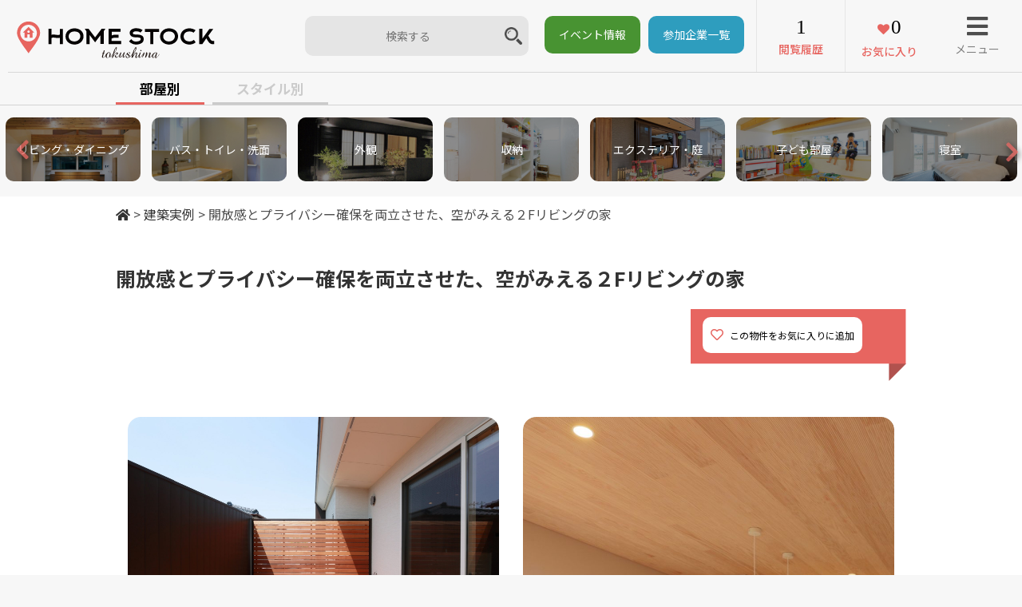

--- FILE ---
content_type: text/html; charset=UTF-8
request_url: https://homestock.jp/house/%E9%96%8B%E6%94%BE%E6%84%9F%E3%81%A8%E3%83%97%E3%83%A9%E3%82%A4%E3%83%90%E3%82%B7%E3%83%BC%E7%A2%BA%E4%BF%9D%E3%82%92%E4%B8%A1%E7%AB%8B%E3%81%95%E3%81%9B%E3%81%9F%E3%80%81%E7%A9%BA%E3%81%8C%E3%81%BF/
body_size: 19207
content:
<!DOCTYPE html>
<html>
<head>
  <base href="https://homestock.jp/new/wp-content/themes/homestock/">

  <meta name="viewport" content="width=device-width,user-scalable=no,maximum-scale=1" />
  <meta name="keywords" content="徳島,工務店,ハウスメーカー,家づくり,新築,注文住宅,建築家,">
			<title>開放感とプライバシー確保を両立させた、空がみえる２Fリビングの家｜建築実例｜HOME STOCK（ホームストック）徳島　</title>


<meta name="description" content="HOME STOCK（ホームストック）徳島　に登録されている住まいを、ぜひご覧ください。「開放感とプライバシー確保を両立させた、空がみえる２Fリビングの家」この実例をチェックした人はこんな実例もチェックしています 新鮮な空気を常にまとう家 内外観共にカ ...">
<meta property="og:description" content="HOME STOCK（ホームストック）徳島　に登録されている住まいを、ぜひご覧ください。「開放感とプライバシー確保を両立させた、空がみえる２Fリビングの家」この実例をチェックした人はこんな実例もチェックしています 新鮮な空気を常にまとう家 内外観共にカ ..." />	<!-- ※基本共通設定 -->

<meta property="og:image" content="https://homestock.jp/new/wp-content/uploads/2021/05/IMG_2328-1024x683.jpg" /><meta name="thumbnail" content="https://homestock.jp/new/wp-content/uploads/2021/05/IMG_2328-1024x683.jpg" />
	<meta property="og:title" content="開放感とプライバシー確保を両立させた、空がみえる２Fリビングの家｜建築実例｜HOME STOCK（ホームストック）徳島　." />
	<meta property="og:type" content="article" />


<!--  Facebook用設定 -->
<meta property="fb:app_id" content="" />

<!-- ※ Twitter共通設定 -->
<meta name="twitter:card" content="summary" />

<meta property="og:url" content="https://homestock.jp/house/%E9%96%8B%E6%94%BE%E6%84%9F%E3%81%A8%E3%83%97%E3%83%A9%E3%82%A4%E3%83%90%E3%82%B7%E3%83%BC%E7%A2%BA%E4%BF%9D%E3%82%92%E4%B8%A1%E7%AB%8B%E3%81%95%E3%81%9B%E3%81%9F%E3%80%81%E7%A9%BA%E3%81%8C%E3%81%BF/" />
<meta property="og:site_name" content="HOME STOCK（ホームストック）徳島　" />

  <meta name="format-detection" content="telephone=no">
  <!-- <meta name="description" content="徳島の工務店探しならHOME STOCK Tokushimaへ！"> -->
  <meta name='robots' content='max-image-preview:large' />
<link rel='dns-prefetch' href='//static.addtoany.com' />
<link rel='dns-prefetch' href='//www.googletagmanager.com' />
<link rel="alternate" title="oEmbed (JSON)" type="application/json+oembed" href="https://homestock.jp/wp-json/oembed/1.0/embed?url=https%3A%2F%2Fhomestock.jp%2Fhouse%2F%25e9%2596%258b%25e6%2594%25be%25e6%2584%259f%25e3%2581%25a8%25e3%2583%2597%25e3%2583%25a9%25e3%2582%25a4%25e3%2583%2590%25e3%2582%25b7%25e3%2583%25bc%25e7%25a2%25ba%25e4%25bf%259d%25e3%2582%2592%25e4%25b8%25a1%25e7%25ab%258b%25e3%2581%2595%25e3%2581%259b%25e3%2581%259f%25e3%2580%2581%25e7%25a9%25ba%25e3%2581%258c%25e3%2581%25bf%2F" />
<link rel="alternate" title="oEmbed (XML)" type="text/xml+oembed" href="https://homestock.jp/wp-json/oembed/1.0/embed?url=https%3A%2F%2Fhomestock.jp%2Fhouse%2F%25e9%2596%258b%25e6%2594%25be%25e6%2584%259f%25e3%2581%25a8%25e3%2583%2597%25e3%2583%25a9%25e3%2582%25a4%25e3%2583%2590%25e3%2582%25b7%25e3%2583%25bc%25e7%25a2%25ba%25e4%25bf%259d%25e3%2582%2592%25e4%25b8%25a1%25e7%25ab%258b%25e3%2581%2595%25e3%2581%259b%25e3%2581%259f%25e3%2580%2581%25e7%25a9%25ba%25e3%2581%258c%25e3%2581%25bf%2F&#038;format=xml" />
<style id='wp-img-auto-sizes-contain-inline-css' type='text/css'>
img:is([sizes=auto i],[sizes^="auto," i]){contain-intrinsic-size:3000px 1500px}
/*# sourceURL=wp-img-auto-sizes-contain-inline-css */
</style>
<link rel='stylesheet' id='yarppRelatedCss-css' href='https://homestock.jp/new/wp-content/plugins/yet-another-related-posts-plugin/style/related.css?ver=5.30.11' type='text/css' media='all' />
<style id='wp-emoji-styles-inline-css' type='text/css'>

	img.wp-smiley, img.emoji {
		display: inline !important;
		border: none !important;
		box-shadow: none !important;
		height: 1em !important;
		width: 1em !important;
		margin: 0 0.07em !important;
		vertical-align: -0.1em !important;
		background: none !important;
		padding: 0 !important;
	}
/*# sourceURL=wp-emoji-styles-inline-css */
</style>
<style id='wp-block-library-inline-css' type='text/css'>
:root{--wp-block-synced-color:#7a00df;--wp-block-synced-color--rgb:122,0,223;--wp-bound-block-color:var(--wp-block-synced-color);--wp-editor-canvas-background:#ddd;--wp-admin-theme-color:#007cba;--wp-admin-theme-color--rgb:0,124,186;--wp-admin-theme-color-darker-10:#006ba1;--wp-admin-theme-color-darker-10--rgb:0,107,160.5;--wp-admin-theme-color-darker-20:#005a87;--wp-admin-theme-color-darker-20--rgb:0,90,135;--wp-admin-border-width-focus:2px}@media (min-resolution:192dpi){:root{--wp-admin-border-width-focus:1.5px}}.wp-element-button{cursor:pointer}:root .has-very-light-gray-background-color{background-color:#eee}:root .has-very-dark-gray-background-color{background-color:#313131}:root .has-very-light-gray-color{color:#eee}:root .has-very-dark-gray-color{color:#313131}:root .has-vivid-green-cyan-to-vivid-cyan-blue-gradient-background{background:linear-gradient(135deg,#00d084,#0693e3)}:root .has-purple-crush-gradient-background{background:linear-gradient(135deg,#34e2e4,#4721fb 50%,#ab1dfe)}:root .has-hazy-dawn-gradient-background{background:linear-gradient(135deg,#faaca8,#dad0ec)}:root .has-subdued-olive-gradient-background{background:linear-gradient(135deg,#fafae1,#67a671)}:root .has-atomic-cream-gradient-background{background:linear-gradient(135deg,#fdd79a,#004a59)}:root .has-nightshade-gradient-background{background:linear-gradient(135deg,#330968,#31cdcf)}:root .has-midnight-gradient-background{background:linear-gradient(135deg,#020381,#2874fc)}:root{--wp--preset--font-size--normal:16px;--wp--preset--font-size--huge:42px}.has-regular-font-size{font-size:1em}.has-larger-font-size{font-size:2.625em}.has-normal-font-size{font-size:var(--wp--preset--font-size--normal)}.has-huge-font-size{font-size:var(--wp--preset--font-size--huge)}.has-text-align-center{text-align:center}.has-text-align-left{text-align:left}.has-text-align-right{text-align:right}.has-fit-text{white-space:nowrap!important}#end-resizable-editor-section{display:none}.aligncenter{clear:both}.items-justified-left{justify-content:flex-start}.items-justified-center{justify-content:center}.items-justified-right{justify-content:flex-end}.items-justified-space-between{justify-content:space-between}.screen-reader-text{border:0;clip-path:inset(50%);height:1px;margin:-1px;overflow:hidden;padding:0;position:absolute;width:1px;word-wrap:normal!important}.screen-reader-text:focus{background-color:#ddd;clip-path:none;color:#444;display:block;font-size:1em;height:auto;left:5px;line-height:normal;padding:15px 23px 14px;text-decoration:none;top:5px;width:auto;z-index:100000}html :where(.has-border-color){border-style:solid}html :where([style*=border-top-color]){border-top-style:solid}html :where([style*=border-right-color]){border-right-style:solid}html :where([style*=border-bottom-color]){border-bottom-style:solid}html :where([style*=border-left-color]){border-left-style:solid}html :where([style*=border-width]){border-style:solid}html :where([style*=border-top-width]){border-top-style:solid}html :where([style*=border-right-width]){border-right-style:solid}html :where([style*=border-bottom-width]){border-bottom-style:solid}html :where([style*=border-left-width]){border-left-style:solid}html :where(img[class*=wp-image-]){height:auto;max-width:100%}:where(figure){margin:0 0 1em}html :where(.is-position-sticky){--wp-admin--admin-bar--position-offset:var(--wp-admin--admin-bar--height,0px)}@media screen and (max-width:600px){html :where(.is-position-sticky){--wp-admin--admin-bar--position-offset:0px}}

/*# sourceURL=wp-block-library-inline-css */
</style><style id='global-styles-inline-css' type='text/css'>
:root{--wp--preset--aspect-ratio--square: 1;--wp--preset--aspect-ratio--4-3: 4/3;--wp--preset--aspect-ratio--3-4: 3/4;--wp--preset--aspect-ratio--3-2: 3/2;--wp--preset--aspect-ratio--2-3: 2/3;--wp--preset--aspect-ratio--16-9: 16/9;--wp--preset--aspect-ratio--9-16: 9/16;--wp--preset--color--black: #000000;--wp--preset--color--cyan-bluish-gray: #abb8c3;--wp--preset--color--white: #ffffff;--wp--preset--color--pale-pink: #f78da7;--wp--preset--color--vivid-red: #cf2e2e;--wp--preset--color--luminous-vivid-orange: #ff6900;--wp--preset--color--luminous-vivid-amber: #fcb900;--wp--preset--color--light-green-cyan: #7bdcb5;--wp--preset--color--vivid-green-cyan: #00d084;--wp--preset--color--pale-cyan-blue: #8ed1fc;--wp--preset--color--vivid-cyan-blue: #0693e3;--wp--preset--color--vivid-purple: #9b51e0;--wp--preset--gradient--vivid-cyan-blue-to-vivid-purple: linear-gradient(135deg,rgb(6,147,227) 0%,rgb(155,81,224) 100%);--wp--preset--gradient--light-green-cyan-to-vivid-green-cyan: linear-gradient(135deg,rgb(122,220,180) 0%,rgb(0,208,130) 100%);--wp--preset--gradient--luminous-vivid-amber-to-luminous-vivid-orange: linear-gradient(135deg,rgb(252,185,0) 0%,rgb(255,105,0) 100%);--wp--preset--gradient--luminous-vivid-orange-to-vivid-red: linear-gradient(135deg,rgb(255,105,0) 0%,rgb(207,46,46) 100%);--wp--preset--gradient--very-light-gray-to-cyan-bluish-gray: linear-gradient(135deg,rgb(238,238,238) 0%,rgb(169,184,195) 100%);--wp--preset--gradient--cool-to-warm-spectrum: linear-gradient(135deg,rgb(74,234,220) 0%,rgb(151,120,209) 20%,rgb(207,42,186) 40%,rgb(238,44,130) 60%,rgb(251,105,98) 80%,rgb(254,248,76) 100%);--wp--preset--gradient--blush-light-purple: linear-gradient(135deg,rgb(255,206,236) 0%,rgb(152,150,240) 100%);--wp--preset--gradient--blush-bordeaux: linear-gradient(135deg,rgb(254,205,165) 0%,rgb(254,45,45) 50%,rgb(107,0,62) 100%);--wp--preset--gradient--luminous-dusk: linear-gradient(135deg,rgb(255,203,112) 0%,rgb(199,81,192) 50%,rgb(65,88,208) 100%);--wp--preset--gradient--pale-ocean: linear-gradient(135deg,rgb(255,245,203) 0%,rgb(182,227,212) 50%,rgb(51,167,181) 100%);--wp--preset--gradient--electric-grass: linear-gradient(135deg,rgb(202,248,128) 0%,rgb(113,206,126) 100%);--wp--preset--gradient--midnight: linear-gradient(135deg,rgb(2,3,129) 0%,rgb(40,116,252) 100%);--wp--preset--font-size--small: 13px;--wp--preset--font-size--medium: 20px;--wp--preset--font-size--large: 36px;--wp--preset--font-size--x-large: 42px;--wp--preset--spacing--20: 0.44rem;--wp--preset--spacing--30: 0.67rem;--wp--preset--spacing--40: 1rem;--wp--preset--spacing--50: 1.5rem;--wp--preset--spacing--60: 2.25rem;--wp--preset--spacing--70: 3.38rem;--wp--preset--spacing--80: 5.06rem;--wp--preset--shadow--natural: 6px 6px 9px rgba(0, 0, 0, 0.2);--wp--preset--shadow--deep: 12px 12px 50px rgba(0, 0, 0, 0.4);--wp--preset--shadow--sharp: 6px 6px 0px rgba(0, 0, 0, 0.2);--wp--preset--shadow--outlined: 6px 6px 0px -3px rgb(255, 255, 255), 6px 6px rgb(0, 0, 0);--wp--preset--shadow--crisp: 6px 6px 0px rgb(0, 0, 0);}:where(.is-layout-flex){gap: 0.5em;}:where(.is-layout-grid){gap: 0.5em;}body .is-layout-flex{display: flex;}.is-layout-flex{flex-wrap: wrap;align-items: center;}.is-layout-flex > :is(*, div){margin: 0;}body .is-layout-grid{display: grid;}.is-layout-grid > :is(*, div){margin: 0;}:where(.wp-block-columns.is-layout-flex){gap: 2em;}:where(.wp-block-columns.is-layout-grid){gap: 2em;}:where(.wp-block-post-template.is-layout-flex){gap: 1.25em;}:where(.wp-block-post-template.is-layout-grid){gap: 1.25em;}.has-black-color{color: var(--wp--preset--color--black) !important;}.has-cyan-bluish-gray-color{color: var(--wp--preset--color--cyan-bluish-gray) !important;}.has-white-color{color: var(--wp--preset--color--white) !important;}.has-pale-pink-color{color: var(--wp--preset--color--pale-pink) !important;}.has-vivid-red-color{color: var(--wp--preset--color--vivid-red) !important;}.has-luminous-vivid-orange-color{color: var(--wp--preset--color--luminous-vivid-orange) !important;}.has-luminous-vivid-amber-color{color: var(--wp--preset--color--luminous-vivid-amber) !important;}.has-light-green-cyan-color{color: var(--wp--preset--color--light-green-cyan) !important;}.has-vivid-green-cyan-color{color: var(--wp--preset--color--vivid-green-cyan) !important;}.has-pale-cyan-blue-color{color: var(--wp--preset--color--pale-cyan-blue) !important;}.has-vivid-cyan-blue-color{color: var(--wp--preset--color--vivid-cyan-blue) !important;}.has-vivid-purple-color{color: var(--wp--preset--color--vivid-purple) !important;}.has-black-background-color{background-color: var(--wp--preset--color--black) !important;}.has-cyan-bluish-gray-background-color{background-color: var(--wp--preset--color--cyan-bluish-gray) !important;}.has-white-background-color{background-color: var(--wp--preset--color--white) !important;}.has-pale-pink-background-color{background-color: var(--wp--preset--color--pale-pink) !important;}.has-vivid-red-background-color{background-color: var(--wp--preset--color--vivid-red) !important;}.has-luminous-vivid-orange-background-color{background-color: var(--wp--preset--color--luminous-vivid-orange) !important;}.has-luminous-vivid-amber-background-color{background-color: var(--wp--preset--color--luminous-vivid-amber) !important;}.has-light-green-cyan-background-color{background-color: var(--wp--preset--color--light-green-cyan) !important;}.has-vivid-green-cyan-background-color{background-color: var(--wp--preset--color--vivid-green-cyan) !important;}.has-pale-cyan-blue-background-color{background-color: var(--wp--preset--color--pale-cyan-blue) !important;}.has-vivid-cyan-blue-background-color{background-color: var(--wp--preset--color--vivid-cyan-blue) !important;}.has-vivid-purple-background-color{background-color: var(--wp--preset--color--vivid-purple) !important;}.has-black-border-color{border-color: var(--wp--preset--color--black) !important;}.has-cyan-bluish-gray-border-color{border-color: var(--wp--preset--color--cyan-bluish-gray) !important;}.has-white-border-color{border-color: var(--wp--preset--color--white) !important;}.has-pale-pink-border-color{border-color: var(--wp--preset--color--pale-pink) !important;}.has-vivid-red-border-color{border-color: var(--wp--preset--color--vivid-red) !important;}.has-luminous-vivid-orange-border-color{border-color: var(--wp--preset--color--luminous-vivid-orange) !important;}.has-luminous-vivid-amber-border-color{border-color: var(--wp--preset--color--luminous-vivid-amber) !important;}.has-light-green-cyan-border-color{border-color: var(--wp--preset--color--light-green-cyan) !important;}.has-vivid-green-cyan-border-color{border-color: var(--wp--preset--color--vivid-green-cyan) !important;}.has-pale-cyan-blue-border-color{border-color: var(--wp--preset--color--pale-cyan-blue) !important;}.has-vivid-cyan-blue-border-color{border-color: var(--wp--preset--color--vivid-cyan-blue) !important;}.has-vivid-purple-border-color{border-color: var(--wp--preset--color--vivid-purple) !important;}.has-vivid-cyan-blue-to-vivid-purple-gradient-background{background: var(--wp--preset--gradient--vivid-cyan-blue-to-vivid-purple) !important;}.has-light-green-cyan-to-vivid-green-cyan-gradient-background{background: var(--wp--preset--gradient--light-green-cyan-to-vivid-green-cyan) !important;}.has-luminous-vivid-amber-to-luminous-vivid-orange-gradient-background{background: var(--wp--preset--gradient--luminous-vivid-amber-to-luminous-vivid-orange) !important;}.has-luminous-vivid-orange-to-vivid-red-gradient-background{background: var(--wp--preset--gradient--luminous-vivid-orange-to-vivid-red) !important;}.has-very-light-gray-to-cyan-bluish-gray-gradient-background{background: var(--wp--preset--gradient--very-light-gray-to-cyan-bluish-gray) !important;}.has-cool-to-warm-spectrum-gradient-background{background: var(--wp--preset--gradient--cool-to-warm-spectrum) !important;}.has-blush-light-purple-gradient-background{background: var(--wp--preset--gradient--blush-light-purple) !important;}.has-blush-bordeaux-gradient-background{background: var(--wp--preset--gradient--blush-bordeaux) !important;}.has-luminous-dusk-gradient-background{background: var(--wp--preset--gradient--luminous-dusk) !important;}.has-pale-ocean-gradient-background{background: var(--wp--preset--gradient--pale-ocean) !important;}.has-electric-grass-gradient-background{background: var(--wp--preset--gradient--electric-grass) !important;}.has-midnight-gradient-background{background: var(--wp--preset--gradient--midnight) !important;}.has-small-font-size{font-size: var(--wp--preset--font-size--small) !important;}.has-medium-font-size{font-size: var(--wp--preset--font-size--medium) !important;}.has-large-font-size{font-size: var(--wp--preset--font-size--large) !important;}.has-x-large-font-size{font-size: var(--wp--preset--font-size--x-large) !important;}
/*# sourceURL=global-styles-inline-css */
</style>

<style id='classic-theme-styles-inline-css' type='text/css'>
/*! This file is auto-generated */
.wp-block-button__link{color:#fff;background-color:#32373c;border-radius:9999px;box-shadow:none;text-decoration:none;padding:calc(.667em + 2px) calc(1.333em + 2px);font-size:1.125em}.wp-block-file__button{background:#32373c;color:#fff;text-decoration:none}
/*# sourceURL=/wp-includes/css/classic-themes.min.css */
</style>
<link rel='stylesheet' id='contact-form-7-css' href='https://homestock.jp/new/wp-content/plugins/contact-form-7/includes/css/styles.css?ver=6.1.4' type='text/css' media='all' />
<link rel='stylesheet' id='ppress-frontend-css' href='https://homestock.jp/new/wp-content/plugins/wp-user-avatar/assets/css/frontend.min.css?ver=4.16.9' type='text/css' media='all' />
<link rel='stylesheet' id='ppress-flatpickr-css' href='https://homestock.jp/new/wp-content/plugins/wp-user-avatar/assets/flatpickr/flatpickr.min.css?ver=4.16.9' type='text/css' media='all' />
<link rel='stylesheet' id='ppress-select2-css' href='https://homestock.jp/new/wp-content/plugins/wp-user-avatar/assets/select2/select2.min.css?ver=6.9' type='text/css' media='all' />
<link rel='stylesheet' id='wp-pagenavi-css' href='https://homestock.jp/new/wp-content/plugins/wp-pagenavi/pagenavi-css.css?ver=2.70' type='text/css' media='all' />
<link rel='stylesheet' id='addtoany-css' href='https://homestock.jp/new/wp-content/plugins/add-to-any/addtoany.min.css?ver=1.16' type='text/css' media='all' />
<link rel='stylesheet' id='cf7cf-style-css' href='https://homestock.jp/new/wp-content/plugins/cf7-conditional-fields/style.css?ver=2.6.7' type='text/css' media='all' />
<script type="text/javascript" id="addtoany-core-js-before">
/* <![CDATA[ */
window.a2a_config=window.a2a_config||{};a2a_config.callbacks=[];a2a_config.overlays=[];a2a_config.templates={};a2a_localize = {
	Share: "共有",
	Save: "ブックマーク",
	Subscribe: "購読",
	Email: "メール",
	Bookmark: "ブックマーク",
	ShowAll: "すべて表示する",
	ShowLess: "小さく表示する",
	FindServices: "サービスを探す",
	FindAnyServiceToAddTo: "追加するサービスを今すぐ探す",
	PoweredBy: "Powered by",
	ShareViaEmail: "メールでシェアする",
	SubscribeViaEmail: "メールで購読する",
	BookmarkInYourBrowser: "ブラウザにブックマーク",
	BookmarkInstructions: "このページをブックマークするには、 Ctrl+D または \u2318+D を押下。",
	AddToYourFavorites: "お気に入りに追加",
	SendFromWebOrProgram: "任意のメールアドレスまたはメールプログラムから送信",
	EmailProgram: "メールプログラム",
	More: "詳細&#8230;",
	ThanksForSharing: "共有ありがとうございます !",
	ThanksForFollowing: "フォローありがとうございます !"
};


//# sourceURL=addtoany-core-js-before
/* ]]> */
</script>
<script type="text/javascript" defer src="https://static.addtoany.com/menu/page.js" id="addtoany-core-js"></script>
<script type="text/javascript" src="https://homestock.jp/new/wp-includes/js/jquery/jquery.min.js?ver=3.7.1" id="jquery-core-js"></script>
<script type="text/javascript" src="https://homestock.jp/new/wp-includes/js/jquery/jquery-migrate.min.js?ver=3.4.1" id="jquery-migrate-js"></script>
<script type="text/javascript" defer src="https://homestock.jp/new/wp-content/plugins/add-to-any/addtoany.min.js?ver=1.1" id="addtoany-jquery-js"></script>
<script type="text/javascript" src="https://homestock.jp/new/wp-content/plugins/wp-user-avatar/assets/flatpickr/flatpickr.min.js?ver=4.16.9" id="ppress-flatpickr-js"></script>
<script type="text/javascript" src="https://homestock.jp/new/wp-content/plugins/wp-user-avatar/assets/select2/select2.min.js?ver=4.16.9" id="ppress-select2-js"></script>
<link rel="https://api.w.org/" href="https://homestock.jp/wp-json/" /><link rel="EditURI" type="application/rsd+xml" title="RSD" href="https://homestock.jp/new/xmlrpc.php?rsd" />
<meta name="generator" content="WordPress 6.9" />
<link rel="canonical" href="https://homestock.jp/house/%e9%96%8b%e6%94%be%e6%84%9f%e3%81%a8%e3%83%97%e3%83%a9%e3%82%a4%e3%83%90%e3%82%b7%e3%83%bc%e7%a2%ba%e4%bf%9d%e3%82%92%e4%b8%a1%e7%ab%8b%e3%81%95%e3%81%9b%e3%81%9f%e3%80%81%e7%a9%ba%e3%81%8c%e3%81%bf/" />
<link rel='shortlink' href='https://homestock.jp/?p=28821' />
<meta name="generator" content="Site Kit by Google 1.171.0" /><script type="text/javascript">
	window._se_plugin_version = '8.1.9';
</script>
<style type="text/css">.recentcomments a{display:inline !important;padding:0 !important;margin:0 !important;}</style>
<!-- Google タグ マネージャー スニペット (Site Kit が追加) -->
<script type="text/javascript">
/* <![CDATA[ */

			( function( w, d, s, l, i ) {
				w[l] = w[l] || [];
				w[l].push( {'gtm.start': new Date().getTime(), event: 'gtm.js'} );
				var f = d.getElementsByTagName( s )[0],
					j = d.createElement( s ), dl = l != 'dataLayer' ? '&l=' + l : '';
				j.async = true;
				j.src = 'https://www.googletagmanager.com/gtm.js?id=' + i + dl;
				f.parentNode.insertBefore( j, f );
			} )( window, document, 'script', 'dataLayer', 'GTM-K27V6QG' );
			
/* ]]> */
</script>

<!-- (ここまで) Google タグ マネージャー スニペット (Site Kit が追加) -->
<link rel="icon" href="https://homestock.jp/new/wp-content/uploads/2018/11/cropped-icon02-32x32.png" sizes="32x32" />
<link rel="icon" href="https://homestock.jp/new/wp-content/uploads/2018/11/cropped-icon02-192x192.png" sizes="192x192" />
<link rel="apple-touch-icon" href="https://homestock.jp/new/wp-content/uploads/2018/11/cropped-icon02-180x180.png" />
<meta name="msapplication-TileImage" content="https://homestock.jp/new/wp-content/uploads/2018/11/cropped-icon02-270x270.png" />

  <!-- font -->
  <link rel="preconnect" href="https://fonts.gstatic.com">
  <link href="https://fonts.googleapis.com/css2?family=Noto+Sans+JP:wght@400;500;700&display=swap" rel="stylesheet">  
  <!-- favicon -->
  <link rel="shortcut icon" href="favicon.ico">
  <!--icon-font-->
  <link rel="stylesheet" href="https://use.fontawesome.com/releases/v5.7.1/css/all.css" integrity="sha384-fnmOCqbTlWIlj8LyTjo7mOUStjsKC4pOpQbqyi7RrhN7udi9RwhKkMHpvLbHG9Sr" crossorigin="anonymous">
  <link type="text/css" rel="stylesheet" href="https://maxcdn.bootstrapcdn.com/font-awesome/4.7.0/css/font-awesome.min.css">
  <!-- <link type="text/css" rel="stylesheet" href="https://use.fontawesome.com/releases/v5.15.2/css/all.css"> -->
  <!-- <link rel="stylesheet" href="https://use.fontawesome.com/releases/v5.8.2/css/all.css" integrity="sha384-oS3vJWv+0UjzBfQzYUhtDYW+Pj2yciDJxpsK1OYPAYjqT085Qq/1cq5FLXAZQ7Ay" crossorigin="anonymous">   -->
  <link rel="stylesheet" href="https://homestock.jp/new/wp-content/themes/homestock/css/slick-theme.css">
  <link rel="stylesheet" href="https://homestock.jp/new/wp-content/themes/homestock/css/slick.css">
  <!-- Magnific Popup core CSS file -->
  <link rel="stylesheet" href="https://homestock.jp/new/wp-content/themes/homestock/css/magnific-popup.css">

<!-- style main -->
  <link rel="stylesheet" href="https://homestock.jp/new/wp-content/themes/homestock/css/normalize.css" type="text/css">
  <link rel="stylesheet" href="https://homestock.jp/new/wp-content/themes/homestock/css/homestock.css?ver=20230201" type="text/css">
  <link rel="stylesheet" href="https://homestock.jp/new/wp-content/themes/homestock/css/and_add.css" type="text/css">

<!-- js -->
  <script src="https://ajax.googleapis.com/ajax/libs/jquery/3.1.1/jquery.min.js"></script>
  <script src="https://homestock.jp/new/wp-content/themes/homestock/js/jquery.lazylinepainter-1.7.0.min.js"></script>

<!-- Calendar -->
  <link rel="stylesheet" href="https://cdnjs.cloudflare.com/ajax/libs/jqueryui/1.12.1/themes/base/jquery-ui.min.css">
  <script src="https://cdnjs.cloudflare.com/ajax/libs/jqueryui/1.12.1/jquery-ui.min.js"></script>
  <script src="https://ajax.googleapis.com/ajax/libs/jqueryui/1/i18n/jquery.ui.datepicker-ja.min.js"></script>
  
  <script src="https://homestock.jp/new/wp-content/themes/homestock/js/js.cookie.js"></script>
  <script>
  var site_url = 'https://homestock.jp';
  </script>
  <script src="https://homestock.jp/new/wp-content/themes/homestock/js/house.js?t=1769908345"></script>

  <!-- ie -->
  <script src="https://homestock.jp/new/wp-content/themes/homestock/js/html5.js"></script>
  <script src="https://homestock.jp/new/wp-content/themes/homestock/js/rem.min.js"></script>
  <script src="https://homestock.jp/new/wp-content/themes/homestock/js/selectivizr.js"></script>

  <script>
  //navi
  $(function() {
    $("#menu").css("display", "none");
    $("#menu-bt").on("click", function() {
      $("#menu").slideToggle(300);
      $(this).toggleClass("active");
    });
    $('#main-contents').click(function() {
      $('#menu').slideUp(150);
    });
    $('#ham-menu-close').click(function() {
      $("#menu").slideToggle(300);
      $(this).toggleClass("active");
    });      

    $(".menu").css("display", "none");
    $(".menu-bt").on("click", function() {
      $(".menu").slideToggle(300);
      $(this).toggleClass("active");
    });
    $('#main-contents').click(function() {
      $('.menu').slideUp(150);
    });
    $('#ham-menu-close-ftr').click(function() {
      $(".menu").slideToggle(300);
      $(this).toggleClass("active");
    });         
  });
  //画像ふわっとフェードイン
  $(function() {
    $(window).scroll(function() {
      $('.fadein').each(function() {
        var elemPos = $(this).offset().top;
        var scroll = $(window).scrollTop();
        var windowHeight = $(window).height();
        if (scroll > elemPos - windowHeight + 100) {
          $(this).addClass('scrollin');
        }
      });
    });
  });
  //トップに戻るボタンフェード表示
  $(function() {
    var pagetop = $('#page-top');
    pagetop.hide();
    $(window).scroll(function() {
      if ($(this).scrollTop() > 100) { //100pxスクロールしたら表示
        pagetop.fadeIn();
      } else {
        pagetop.fadeOut();
      }
    });
    pagetop.click(function() {
      $('body,html').animate({
        scrollTop: 0
      }, 500); //0.5秒かけてトップへ移動
      return false;
    });
  });
  //スムーズスクロール（オンライン予約フォームへのリンク）
  $(function(){
    $('.btn-web').click(function(){
      let speed = 500;
      let href= $(this).attr("href");
      let target = $(href == "#" || href == "" ? 'html' : href);
      let position = target.offset().top;
      $("html, body").animate({scrollTop:position}, speed, "swing");
      return false;
    });
  });  

      $(function() {
      setup_fav_btn();
    });

   
  $(function() {
    update_view_num();
    update_fav_num();
  });
  </script>

  <!-- hover sp -->
  <script type="text/javascript" charset="utf-8">
  var linkTouchStart = function() {
    thisAnchor = $(this);
    touchPos = thisAnchor.offset().top;
    moveCheck = function() {
      nowPos = thisAnchor.offset().top;
      if (touchPos == nowPos) {
        thisAnchor.addClass("hover");
      }
    }
    setTimeout(moveCheck, 100);
  }
  var linkTouchEnd = function() {
    thisAnchor = $(this);
    hoverRemove = function() {
      thisAnchor.removeClass("hover");
    }
    setTimeout(hoverRemove, 500);
  }
  $(document).on('touchstart mousedown', 'a', linkTouchStart);
  $(document).on('touchend mouseup', 'a', linkTouchEnd);
  </script>

</head>
<body>

<!-- navi -->
<!--header-navi-->
<header>
  <section id="header-nav">
    <article id="item1">
      <h1 class="margin-all-0"><a href="https://homestock.jp"><img class="logo" src="img/logo.svg" alt="HOMESTOCK tokushima"></a></h1>
    </article>

    <!-- 検索ボックス -->
    <article id="item4">
        <div id="sarch-box-top">
          <!-- <form action="https://homestock.jp" autocomplete="on" onsubmit="if(document.forms['frm_srch'].elements['s'].value==''){return false;}" name="frm_srch"> -->
          <form action="https://homestock.jp/keywordsearch/" autocomplete="on" onsubmit="if(document.forms['frm_srch'].elements['word'].value==''){return false;}" name="frm_srch">
            <input id="search-top" name="word" type="text" placeholder="検索する" value="">
            <!-- <input id="search-submit-top" type="submit" value="&#xf002;"> -->
            <input type="image" id="search-submit-top" src="https://homestock.jp/new/wp-content/themes/homestock/img/btn-search.png" alt="送信する" formmethod="get">
          </form>
        </div>
        <!-- <div id="topbtn-eventlist"><a href="https://homestock.jp/tour/?event_order=latest">イベント情報</a></div> -->
        <div id="topbtn-eventlist"><a href="https://homestock.jp/tour/">イベント情報</a></div>
        <div id="topbtn-companylist"><a href="https://homestock.jp/companylist/">参加企業一覧</a></div>
    </article>
    <article id="item2" class="flexbox text-center">

      <a href="https://homestock.jp/mypage/history_house">
        <section>
          <!-- <p><img class="icon01 pc-none margin-all-0" src="img/icon01.svg"></p> -->
          <!--<p><img class="icon01 sp-none" src="img/icon01.svg"></p>-->
          <p class="font-size-25 count only-pc" id="view_num"></p>
          <p class="text-fav font-size-14 fw-med">閲覧履歴</p>
          <p class="font-size-25 count only-sp" id="view_num_sp"></p>
        </section>
      </a>
      <a href="https://homestock.jp/mypage/">
        <section>
          <!-- <p><img class="icon02 pc-none margin-all-0" src="img/icon02.svg"></p> -->
          <p class="font-size-25 count only-pc" id="fav_num"></p>
          <p class="text-fav font-size-14 fw-med">お気に入り</p>
          <p class="font-size-25 count only-sp" id="fav_num_sp"></p>
        </section>
      </a>
    </article>
    <nav id="item3">
      <!-- ハンバーガーボタン -->
      <section id="menu-bt" class="text-center">
        <p id="drower"><i class="fas fa-bars header-icon"></i></p>
        <p class="text-menu font-color-litegray">メニュー</p>
      </section>
      <!-- ハンバーガーボタンクリックで出てくるメニュー -->
      <ul id="menu">
        <li style="position:absolute;top:0;right:0;"><a id="ham-menu-close"><i class="fas fa-times fa-lg" style="font-size:3rem"></i></a></li>
        <li><a href="https://homestock.jp">HOME</a></li>
        <li><a href="https://homestock.jp/house/">施工事例</a></li>
        <li><a href="https://homestock.jp/tour/">イベント</a></li>
        <li><a href="https://homestock.jp/feature/">特集</a></li>
        <li><a href="https://homestock.jp/companylist/">参加企業一覧</a></li>
        <li><a href="https://www.youtube.com/channel/UCg3X_l50IyXbCuBurZmH94w" target="_blank">HOMESTOCK Youtube</a></li>
        <li><a href="https://homestock.jp/about/">HOMESTOCKについて</a></li>
        <li><a href="https://homestock.jp/contact/">お問い合わせ</a></li>
        <li><a href="https://homestock.jp/mypage/history_house"><img class="icon01" src="img/icon01.svg">閲覧履歴</a></li>
        <li><a href="https://homestock.jp/mypage/"><img class="icon02" src="img/icon02.svg">お気に入り</a></li>
        <li class="search-area">
          <div id="sarch-box">
            <!-- <form action="https://homestock.jp" autocomplete="on"> -->
            <form action="https://homestock.jp/keywordsearch/" autocomplete="on">
              <input id="search" name="word" type="text" placeholder="検索" value="">
              <input id="search-submit" type="submit" value="&#xf002;">
            </form>
          </div>
        </li>
        <li><a href="https://homestock.jp/for-client/">掲載について（企業様向け）</a></li>
      </ul>
    </nav>
  </section>

  <div class="wide-content text-center por" id="cmn-catlist">
    <div class="tabs">
        <!-- 部屋別とスタイル別の切り替え -->
        <div class="inner sp-inner text-center">
            <input id="room" type="radio" name="tab_item" checked>
            <label class="tab_item -room" for="room">部屋別</label>
            <input id="style" type="radio" name="tab_item">
            <label class="tab_item -style" for="style">スタイル別</label>
        </div>

        <!--部屋別で探す-->
        <div class="tab_content text-center" id="room_content">
            <div class="tab_content_description">
                <div class="slick-slider mt1_5rem por" id="slick-slider-room">
                                            <a href="https://homestock.jp/photo_category/?cat=キッチン" class="slick-item scrollin eye-bg" style='background:url(https://homestock.jp/new/wp-content/uploads/2019/07/top-cat07.jpg);background-position:center;background-size:cover'>
                                <p>キッチン</p>
                            </a>
                                                    <a href="https://homestock.jp/photo_category/?cat=リビング・ダイニング" class="slick-item scrollin eye-bg" style='background:url(https://homestock.jp/new/wp-content/uploads/2019/07/top-cat04.jpg);background-position:center;background-size:cover'>
                                <p>リビング・ダイニング</p>
                            </a>
                                                    <a href="https://homestock.jp/photo_category/?cat=洗面" class="slick-item scrollin eye-bg" style='background:url(https://homestock.jp/new/wp-content/uploads/2019/07/top-cat06.jpg);background-position:center;background-size:cover'>
                                <p>バス・トイレ・洗面</p>
                            </a>
                                                    <a href="https://homestock.jp/photo_category/?cat=外観" class="slick-item scrollin eye-bg" style='background:url(https://homestock.jp/new/wp-content/uploads/2019/07/top-cat01.jpg);background-position:center;background-size:cover'>
                                <p>外観</p>
                            </a>
                                                    <a href="https://homestock.jp/photo_category/?cat=収納" class="slick-item scrollin eye-bg" style='background:url(https://homestock.jp/new/wp-content/uploads/2019/07/top-cat02.jpg);background-position:center;background-size:cover'>
                                <p>収納</p>
                            </a>
                                                    <a href="https://homestock.jp/photo_category/?cat=エクステリア" class="slick-item scrollin eye-bg" style='background:url(https://homestock.jp/new/wp-content/uploads/2019/07/top-cat03.jpg);background-position:center;background-size:cover'>
                                <p>エクステリア・庭</p>
                            </a>
                                                    <a href="https://homestock.jp/photo_category/?cat=子ども部屋" class="slick-item scrollin eye-bg" style='background:url(https://homestock.jp/new/wp-content/uploads/2019/07/top-cat05.jpg);background-position:center;background-size:cover'>
                                <p>子ども部屋</p>
                            </a>
                                                    <a href="https://homestock.jp/photo_category/?cat=寝室" class="slick-item scrollin eye-bg" style='background:url(https://homestock.jp/new/wp-content/uploads/2019/07/top-cat08.jpg);background-position:center;background-size:cover'>
                                <p>寝室</p>
                            </a>
                                                    <a href="https://homestock.jp/photo_category/?cat=書斎・趣味の部屋" class="slick-item scrollin eye-bg" style='background:url(https://homestock.jp/new/wp-content/uploads/2019/07/top-cat09.jpg);background-position:center;background-size:cover'>
                                <p>書斎・趣味の部屋</p>
                            </a>
                                                    <a href="https://homestock.jp/photo_category/?cat=玄関" class="slick-item scrollin eye-bg" style='background:url(https://homestock.jp/new/wp-content/uploads/2019/07/top-cat10.jpg);background-position:center;background-size:cover'>
                                <p>玄関</p>
                            </a>
                                                    <a href="https://homestock.jp/photo_category/?cat=和室" class="slick-item scrollin eye-bg" style='background:url(https://homestock.jp/new/wp-content/uploads/2019/07/top-cat11.jpg);background-position:center;background-size:cover'>
                                <p>和室</p>
                            </a>
                                                    <a href="https://homestock.jp/photo_category/?cat=階段" class="slick-item scrollin eye-bg" style='background:url(https://homestock.jp/new/wp-content/uploads/2019/07/top-cat12.jpg);background-position:center;background-size:cover'>
                                <p>階段</p>
                            </a>
                                                    <a href="https://homestock.jp/photo_category/?cat=その他" class="slick-item scrollin eye-bg" style='background:url(https://homestock.jp/new/wp-content/uploads/2021/04/IMG_4291-scaled-1.jpg);background-position:center;background-size:cover'>
                                <p>その他</p>
                            </a>
                                        </div>
            </div>
        </div>

        <!--スタイルで探す-->
        <div class="tab_content text-center" id="style_content">
            <div class="tab_content_description">
                <div class="slick-slider mt1_5rem por" id="slick-slider-style">
                                                            <a href="https://homestock.jp/photo_category/?style=シンプル" class="slick-item eye-bg" style='background:transparent url(https://homestock.jp/new/wp-content/uploads/2021/06/simple_hilo03b.jpg);background-size:cover;background-position:center center'>
                        <p>シンプル</p>
                    </a>
                                                                                <a href="https://homestock.jp/photo_category/?style=北欧風" class="slick-item eye-bg" style='background:transparent url(https://homestock.jp/new/wp-content/uploads/2021/06/Scandinavian-style_homare_OK02.jpg);background-size:cover;background-position:center center'>
                        <p>北欧風</p>
                    </a>
                                                                                <a href="https://homestock.jp/photo_category/?style=和風・和モダン" class="slick-item eye-bg" style='background:transparent url(https://homestock.jp/new/wp-content/uploads/2021/06/Japanese-modern_18i_arc06ASJ.jpg);background-size:cover;background-position:center center'>
                        <p>和モダン</p>
                    </a>
                                                                                <a href="https://homestock.jp/photo_category/?style=モダン" class="slick-item eye-bg" style='background:transparent url(https://homestock.jp/new/wp-content/uploads/2021/06/vintage_19s_nicohouse01.jpg);background-size:cover;background-position:center center'>
                        <p>ヴィンテージ</p>
                    </a>
                                                                                <a href="https://homestock.jp/photo_category/?style=ナチュラル" class="slick-item eye-bg" style='background:transparent url(https://homestock.jp/new/wp-content/uploads/2021/06/natural_19s_lifelabo01.jpg);background-size:cover;background-position:center center'>
                        <p>ナチュラル</p>
                    </a>
                                                        <!-- </section> -->
                </div>
            </div>
        </div>
        
    </div>
</div>
</header>



<!--main-contents-->
<div id="main-contents" class="single house"> 

	
<section class="wide-content">
  <div class="inner">
    <div id="breadcrumb"><p><a href="https://homestock.jp/" class="home"><i class="fas fa-home"></i></a></a> > <a href="https://homestock.jp/house"><span>建築実例</span></a> > <span>開放感とプライバシー確保を両立させた、空がみえる２Fリビングの家</span></p></div>  </div>
</section>


<div class="inner text-center" id="house_piclist">

	<!-- 投稿タイトル -->
	<article class="flexbox2box por mt3rem mb3rem">
		<div class="">
			<h2 class="padding-all-0">開放感とプライバシー確保を両立させた、空がみえる２Fリビングの家</h2>
		</div>
		<div class=" text-right" style="margin-left:auto">
			<a id="modal-open" class="hover disp-bl modal-open">
				<!-- <button class="modal-open button-pink-ribbon fadein scrollin margin-top-5 fav_house_add" data-id="28821">この物件をお気に入りに追加</button> -->
				<button class="modal-open fadein scrollin margin-top-5 fav_house_add button-pink-ribbon" data-id="28821">
					<img src="https://homestock.jp/new/wp-content/themes/homestock/img/house/btn-house-detail.png" alt="この物件をお気に入りに追加" />
					<div class="btn-fav-house-add-text">
														<i class="fas fa-heart is-hide"></i>
								<i class="far fa-heart"></i>
												この物件をお気に入りに追加
					</div>
					<!-- <div class="target_msg_box">お気に入りに追加しました</div>					 -->
				</button>
			</a>
		</div>
		<div class="target_msg_box">
			お気に入りに追加しました	
		</div>
	</article>

	<!-- 家族構成など -->
				

	<!-- 写真の masonry -->
	

	<div class="mas-box latest-box-margin">

	
		<div class="mas-item gallery">
			<a id="gallery-house_0" class="house-box open-gallery-link disp-bl" onclick="return false">
				<div class="thumb-img-box">
					<div class="mas-item-pic-inner" alt="" 
						style="background:url('https://homestock.jp/new/wp-content/uploads/2021/05/IMG_2273.jpg');background-size:cover;background-position:center">
					</div>
				</div>
				<div class="author-text">
					<div class="desc">2階ベランダには木製ルーバー。長く突き出した屋根が夏の日差しを遮る。分厚く見える屋根には排熱空気層と200ミリの断熱材を仕組み暑さを防いでいる。</div>
					<div class="icon" data-id="28821-2">
						<i class="fas fa-heart"></i>
						<i class="far fa-heart"></i>
					</div>
				</div>
			</a>
		</div>

		
		<div class="mas-item gallery">
			<a id="gallery-house_1" class="house-box open-gallery-link disp-bl" onclick="return false">
				<div class="thumb-img-box">
					<div class="mas-item-pic-inner--large" alt="" 
						style="background:url('https://homestock.jp/new/wp-content/uploads/2021/05/IMG_2328.jpg');background-size:cover;background-position:center">
					</div>
				</div>
				<div class="author-text">
					<div class="desc">囲われた2階のベランダにある大きな窓が開放的な空間を演出。床には、カバ桜の無垢板を、天井には杉板を使用している。杉はあえて削って凸凹をだし、デザイン性を高めるだけでなく、杉の持つ消臭や調湿などの機能も最大限に活かしている。</div>
					<div class="icon" data-id="28821-0">
						<i class="fas fa-heart"></i>
						<i class="far fa-heart"></i>
					</div>
				</div>
			</a>
		</div>

		
		<div class="mas-item gallery">
			<a id="gallery-house_2" class="house-box open-gallery-link disp-bl" onclick="return false">
				<div class="thumb-img-box">
					<div class="mas-item-pic-inner" alt="" 
						style="background:url('https://homestock.jp/new/wp-content/uploads/2021/05/IMG_2408.jpg');background-size:cover;background-position:center">
					</div>
				</div>
				<div class="author-text">
					<div class="desc">敷地40坪の住まいとは思えないほど、ゆったりとした空間が広がる「石井建築アトリエ」の北島町モデルハウス。地震の揺れを半分にする減震構造、屋根断熱、床断熱などの性能にもこだわっている。

</div>
					<div class="icon" data-id="28821-6">
						<i class="fas fa-heart"></i>
						<i class="far fa-heart"></i>
					</div>
				</div>
			</a>
		</div>

		
		<div class="mas-item gallery">
			<a id="gallery-house_3" class="house-box open-gallery-link disp-bl" onclick="return false">
				<div class="thumb-img-box">
					<div class="mas-item-pic-inner" alt="" 
						style="background:url('https://homestock.jp/new/wp-content/uploads/2021/05/IMG_2444.jpg');background-size:cover;background-position:center">
					</div>
				</div>
				<div class="author-text">
					<div class="desc">開放的なLDKのアクセントに陶器製のペンダント照明を。正面の閉鎖的な小窓と傾斜した天井が自然と視線を大きな窓の外に広がる空へと誘う。</div>
					<div class="icon" data-id="28821-1">
						<i class="fas fa-heart"></i>
						<i class="far fa-heart"></i>
					</div>
				</div>
			</a>
		</div>

		
		<div class="mas-item gallery">
			<a id="gallery-house_4" class="house-box open-gallery-link disp-bl" onclick="return false">
				<div class="thumb-img-box">
					<div class="mas-item-pic-inner--large" alt="" 
						style="background:url('https://homestock.jp/new/wp-content/uploads/2021/05/IMG_2314.jpg');background-size:cover;background-position:center">
					</div>
				</div>
				<div class="author-text">
					<div class="desc">客間としての3帖和室、長さ2ｍの畳がゆとりを生む。

</div>
					<div class="icon" data-id="28821-5">
						<i class="fas fa-heart"></i>
						<i class="far fa-heart"></i>
					</div>
				</div>
			</a>
		</div>

		
		<div class="mas-item gallery">
			<a id="gallery-house_5" class="house-box open-gallery-link disp-bl" onclick="return false">
				<div class="thumb-img-box">
					<div class="mas-item-pic-inner" alt="" 
						style="background:url('https://homestock.jp/new/wp-content/uploads/2021/05/IMG_2194.jpg');background-size:cover;background-position:center">
					</div>
				</div>
				<div class="author-text">
					<div class="desc">格子戸を開けたら現れるポーチ。正面にあるのは外収納のスペース。右側が郵便受兼宅配ボックス、左側の扉の向こうが玄関となる。

</div>
					<div class="icon" data-id="28821-4">
						<i class="fas fa-heart"></i>
						<i class="far fa-heart"></i>
					</div>
				</div>
			</a>
		</div>

		
		<div class="mas-item gallery">
			<a id="gallery-house_6" class="house-box open-gallery-link disp-bl" onclick="return false">
				<div class="thumb-img-box">
					<div class="mas-item-pic-inner" alt="" 
						style="background:url('https://homestock.jp/new/wp-content/uploads/2021/05/IMG_0669.jpg');background-size:cover;background-position:center">
					</div>
				</div>
				<div class="author-text">
					<div class="desc">この格子戸は、玄関と外を区切っている。

</div>
					<div class="icon" data-id="28821-3">
						<i class="fas fa-heart"></i>
						<i class="far fa-heart"></i>
					</div>
				</div>
			</a>
		</div>

		
	</div><!--mas-box-->

	<!-- //ポップアップで表示される部分 -->
	<div id="gallery-house" class="mfp-hide pop-element">
		<div class="pop-houseinfo popslide">
  <div class="pop-houseinfo-inner">
    <img src="https://homestock.jp/new/wp-content/uploads/2021/05/IMG_2273.jpg" alt="" />
  </div>
  <div class="t-center mask">
    <div id="modal-open-2" class="pop-btn fav_btn fav_photo_add" data-id="28821-2">
										<i class="fas fa-heart"></i><i class="far fa-heart"></i>この写真をお気に入りに追加</div>
    <div class="pop-btn close_btn mfp-close"><i class="fas fa-times"></i>閉じる</div>
  </div>
  <div class="target_msg_box">写真をお気に入りに追加しました</div>
</div>
<div class="pop-houseinfo popslide">
  <div class="pop-houseinfo-inner">
    <img src="https://homestock.jp/new/wp-content/uploads/2021/05/IMG_2328.jpg" alt="" />
  </div>
  <div class="t-center mask">
    <div id="modal-open-0" class="pop-btn fav_btn fav_photo_add" data-id="28821-0">
										<i class="fas fa-heart"></i><i class="far fa-heart"></i>この写真をお気に入りに追加</div>
    <div class="pop-btn close_btn mfp-close"><i class="fas fa-times"></i>閉じる</div>
  </div>
  <div class="target_msg_box">写真をお気に入りに追加しました</div>
</div>
<div class="pop-houseinfo popslide">
  <div class="pop-houseinfo-inner">
    <img src="https://homestock.jp/new/wp-content/uploads/2021/05/IMG_2408.jpg" alt="" />
  </div>
  <div class="t-center mask">
    <div id="modal-open-6" class="pop-btn fav_btn fav_photo_add" data-id="28821-6">
										<i class="fas fa-heart"></i><i class="far fa-heart"></i>この写真をお気に入りに追加</div>
    <div class="pop-btn close_btn mfp-close"><i class="fas fa-times"></i>閉じる</div>
  </div>
  <div class="target_msg_box">写真をお気に入りに追加しました</div>
</div>
<div class="pop-houseinfo popslide">
  <div class="pop-houseinfo-inner">
    <img src="https://homestock.jp/new/wp-content/uploads/2021/05/IMG_2444.jpg" alt="" />
  </div>
  <div class="t-center mask">
    <div id="modal-open-1" class="pop-btn fav_btn fav_photo_add" data-id="28821-1">
										<i class="fas fa-heart"></i><i class="far fa-heart"></i>この写真をお気に入りに追加</div>
    <div class="pop-btn close_btn mfp-close"><i class="fas fa-times"></i>閉じる</div>
  </div>
  <div class="target_msg_box">写真をお気に入りに追加しました</div>
</div>
<div class="pop-houseinfo popslide">
  <div class="pop-houseinfo-inner">
    <img src="https://homestock.jp/new/wp-content/uploads/2021/05/IMG_2314.jpg" alt="" />
  </div>
  <div class="t-center mask">
    <div id="modal-open-5" class="pop-btn fav_btn fav_photo_add" data-id="28821-5">
										<i class="fas fa-heart"></i><i class="far fa-heart"></i>この写真をお気に入りに追加</div>
    <div class="pop-btn close_btn mfp-close"><i class="fas fa-times"></i>閉じる</div>
  </div>
  <div class="target_msg_box">写真をお気に入りに追加しました</div>
</div>
<div class="pop-houseinfo popslide">
  <div class="pop-houseinfo-inner">
    <img src="https://homestock.jp/new/wp-content/uploads/2021/05/IMG_2194.jpg" alt="" />
  </div>
  <div class="t-center mask">
    <div id="modal-open-4" class="pop-btn fav_btn fav_photo_add" data-id="28821-4">
										<i class="fas fa-heart"></i><i class="far fa-heart"></i>この写真をお気に入りに追加</div>
    <div class="pop-btn close_btn mfp-close"><i class="fas fa-times"></i>閉じる</div>
  </div>
  <div class="target_msg_box">写真をお気に入りに追加しました</div>
</div>
<div class="pop-houseinfo popslide">
  <div class="pop-houseinfo-inner">
    <img src="https://homestock.jp/new/wp-content/uploads/2021/05/IMG_0669.jpg" alt="" />
  </div>
  <div class="t-center mask">
    <div id="modal-open-3" class="pop-btn fav_btn fav_photo_add" data-id="28821-3">
										<i class="fas fa-heart"></i><i class="far fa-heart"></i>この写真をお気に入りに追加</div>
    <div class="pop-btn close_btn mfp-close"><i class="fas fa-times"></i>閉じる</div>
  </div>
  <div class="target_msg_box">写真をお気に入りに追加しました</div>
</div>
	</div><!--gallery-house	-->

</div><!--/inner-->

<section class="company-info fadein mb5rem flexbox2box inner">
	<div class="t-center">
		<img data-del="avatar" src='https://homestock.jp/new/wp-content/uploads/2021/05/ロゴ2.jpg' class='avatar pp-user-avatar avatar-250 photo ' height='250' width='250'/>	</div>
	<div class="company-info-inner flexbox2box">
		<div class="company-info-text">
			<h4 class="font-size-20">石井建築アトリエ</h4>
			<p>所在地： 徳島市応神町古川字鯛浜添19-4 リバーサイドハイツ1Ｆ</p>
			<p>営業時間：9:00～17:00</p>
			<p>定休日：日曜</p>
			<p class="margin-bottom-5">電話： 088-698-9383</p>
		        <p>URL：<a href="http://ishiiatela.sakura.ne.jp/" target="_blank" class="com-url hover">
	                    http://ishiiatela.sakura.ne.jp/</a>
		</div>
		<div class="btn-area">
			<a href="https://homestock.jp/house/?authorid=83" class="hover">
				<button class="btn-com-info btn-bg-bluegreen fadein scrollin margin-bottom-5">この会社の施工例一覧をみる</button>
			</a><br>
			<a href="https://homestock.jp/author/ishiikenchiku" class="hover">
				<button class="btn-com-info btn-bg-subcolor-vivid-2 fadein scrollin">この会社の詳細情報をみる</button>
			</a>
		</div>
	</div>
</section>		



</div><!--/main-contents-->


<nav id="fix-g-nav" class="g-nav">
	<article class="item1">
    <a href="https://homestock.jp"><img class="logo" src="img/logo.svg"></a>
</article>

<!-- ★検索ボックス追加 -->
<article class="item4">
    <div class="sarch-box-top">
    <form action="https://homestock.jp" autocomplete="on">
        <input class="search-top" name="s" type="text" placeholder="検索する" value="">
        <input type="image" class="search-submit-top" src="https://homestock.jp/new/wp-content/themes/homestock/img/btn-search.png" alt="送信する" formmethod="get">
    </form>
    </div>
    <div class="topbtn-eventlist"><a href="https://homestock.jp/tour/">イベント情報</a></div>
    <div class="topbtn-companylist"><a href="https://homestock.jp/companylist/">参加企業一覧</a></div>
</article>
<article class="item2 flexbox text-center">
    <a href="https://homestock.jp/mypage//history_house">
        <section>
        <!-- <p><img class="icon01 pc-none margin-all-0" src="img/icon01.svg"></p> -->
        <!--<p><img class="icon01 sp-none" src="img/icon01.svg"></p>-->
        <p class="font-size-25 count only-pc" id="view_num_2"></p>
        <p class="text-fav font-size-14 fw-med">閲覧履歴</p>
        <p class="font-size-25 count only-sp" id="view_num_sp_2"></p>
        </section>
    </a>
    <a href="https://homestock.jp/mypage/">
        <section>
        <!-- <p><img class="icon02 pc-none margin-all-0" src="img/icon02.svg"></p> -->
        <p class="font-size-25 count only-pc" id="fav_num_2"></p>
        <p class="text-fav font-size-14 fw-med">お気に入り</p>
        <p class="font-size-25 count only-sp" id="fav_num_sp_2"></p>
        </section>
    </a>
</article>
<nav class="item3">
    <section class="menu-bt text-center">
        <p class="drower"><i class="fas fa-bars header-icon"></i></p>
        <p class="text-menu font-color-litegray">メニュー</p>
    </section>
    <ul class="menu">
        <li style="position:absolute;top:0;right:0;"><a id="ham-menu-close-ftr"><i class="fas fa-times fa-lg" style="font-size:3rem"></i></a></li>
        <li><a href="https://homestock.jp">HOME</a></li>
        <li><a href="https://homestock.jp/history/">建築実例</a></li>
        <li><a href="https://homestock.jp/tour/">見学会･イベント情報</a></li>
        <li><a href="https://homestock.jp/feature/">特集記事</a></li>
        <li><a href="https://homestock.jp/companylist/">参加企業一覧</a></li>
        <li><a href="https://homestock.jp">動画一覧</a></li>
        <li><a href="https://homestock.jp/about/">HOMESTOCKについて</a></li>        
        <li><a href="https://homestock.jp/contact/">お問い合わせ</a></li>
        <li><a href="https://homestock.jp/mypage//history_house"><img class="icon01" src="img/icon01.svg">閲覧履歴</a></li>
        <li><a href="https://homestock.jp/mypage/"><img class="icon02" src="img/icon02.svg">お気に入り</a></li>
        <li class="search-area">
        <div class="sarch-box">
            <form action="https://homestock.jp" autocomplete="on">
            <input id="search" name="s" type="text" placeholder="検索" value="">
            <input id="search-submit" type="submit" value="&#xf002;">
            </form>
        </div>
        </li>
        <li><a href="https://homestock.jp/for-client/">掲載について（企業様向け）</a></li>
    </ul>
</nav>


	<!-- 部屋別とスタイル別の切り替え -->
	<div class="wide-content bg-lgray">
		<div class="inner text-center chg_tab_ftr">
			<input id="room" type="radio" name="tab_item" checked>
			<label class="tab_item -room" for="room">部屋別</label>
			<input id="style" type="radio" name="tab_item">
			<label class="tab_item -style" for="style">スタイル別</label>
		</div>
		<!--部屋別で探す-->
		<div class="tab_content room_content text-center">
			<div class="tab_content_description">
				<!-- <section id="front-cate-nav" class="flexbox3box margin-top-5"> -->
				<div class="slick-slider por slick-slider-room">
																						<a href="https://homestock.jp/photo_category/?cat=キッチン" class="slick-item scrollin eye-bg" style='background:url(https://homestock.jp/new/wp-content/uploads/2019/07/top-cat07.jpg);background-position:center;background-size:cover'>
								<p>キッチン</p>
							</a>
																													<a href="https://homestock.jp/photo_category/?cat=リビング・ダイニング" class="slick-item scrollin eye-bg" style='background:url(https://homestock.jp/new/wp-content/uploads/2019/07/top-cat04.jpg);background-position:center;background-size:cover'>
								<p>リビング・ダイニング</p>
							</a>
																													<a href="https://homestock.jp/photo_category/?cat=バス・トイレ・洗面" class="slick-item scrollin eye-bg" style='background:url(https://homestock.jp/new/wp-content/uploads/2019/07/top-cat06.jpg);background-position:center;background-size:cover'>
								<p>バス・トイレ・洗面</p>
							</a>
																													<a href="https://homestock.jp/photo_category/?cat=外観" class="slick-item scrollin eye-bg" style='background:url(https://homestock.jp/new/wp-content/uploads/2019/07/top-cat01.jpg);background-position:center;background-size:cover'>
								<p>外観</p>
							</a>
																													<a href="https://homestock.jp/photo_category/?cat=収納" class="slick-item scrollin eye-bg" style='background:url(https://homestock.jp/new/wp-content/uploads/2019/07/top-cat02.jpg);background-position:center;background-size:cover'>
								<p>収納</p>
							</a>
																													<a href="https://homestock.jp/photo_category/?cat=エクステリア・庭" class="slick-item scrollin eye-bg" style='background:url(https://homestock.jp/new/wp-content/uploads/2019/07/top-cat03.jpg);background-position:center;background-size:cover'>
								<p>エクステリア・庭</p>
							</a>
																													<a href="https://homestock.jp/photo_category/?cat=子ども部屋" class="slick-item scrollin eye-bg" style='background:url(https://homestock.jp/new/wp-content/uploads/2019/07/top-cat05.jpg);background-position:center;background-size:cover'>
								<p>子ども部屋</p>
							</a>
																													<a href="https://homestock.jp/photo_category/?cat=寝室" class="slick-item scrollin eye-bg" style='background:url(https://homestock.jp/new/wp-content/uploads/2019/07/top-cat08.jpg);background-position:center;background-size:cover'>
								<p>寝室</p>
							</a>
																													<a href="https://homestock.jp/photo_category/?cat=書斎・趣味の部屋" class="slick-item scrollin eye-bg" style='background:url(https://homestock.jp/new/wp-content/uploads/2019/07/top-cat09.jpg);background-position:center;background-size:cover'>
								<p>書斎・趣味の部屋</p>
							</a>
																													<a href="https://homestock.jp/photo_category/?cat=玄関" class="slick-item scrollin eye-bg" style='background:url(https://homestock.jp/new/wp-content/uploads/2019/07/top-cat10.jpg);background-position:center;background-size:cover'>
								<p>玄関</p>
							</a>
																													<a href="https://homestock.jp/photo_category/?cat=和室" class="slick-item scrollin eye-bg" style='background:url(https://homestock.jp/new/wp-content/uploads/2019/07/top-cat11.jpg);background-position:center;background-size:cover'>
								<p>和室</p>
							</a>
																													<a href="https://homestock.jp/photo_category/?cat=階段" class="slick-item scrollin eye-bg" style='background:url(https://homestock.jp/new/wp-content/uploads/2019/07/top-cat12.jpg);background-position:center;background-size:cover'>
								<p>階段</p>
							</a>
																						</div>
			</div>
		</div>

		<!--スタイルで探す-->
		<div class="tab_content text-center style_content" id="">
			<div class="tab_content_description">
				<div class="slick-slider por slick-slider-style" id="">
																		<a href="https://homestock.jp/photo_category/?style=シンプル" class="slick-item eye-bg" style='background:url(https://homestock.jp/new/wp-content/uploads/2021/06/simple_hilo03b.jpg);'>
						<p>シンプル</p>
					</a>
																							<a href="https://homestock.jp/photo_category/?style=北欧風" class="slick-item eye-bg" style='background:url(https://homestock.jp/new/wp-content/uploads/2021/06/Scandinavian-style_homare_OK02.jpg);'>
						<p>北欧風</p>
					</a>
																							<a href="https://homestock.jp/photo_category/?style=和モダン" class="slick-item eye-bg" style='background:url(https://homestock.jp/new/wp-content/uploads/2021/06/Japanese-modern_18i_arc06ASJ.jpg);'>
						<p>和モダン</p>
					</a>
																							<a href="https://homestock.jp/photo_category/?style=ヴィンテージ" class="slick-item eye-bg" style='background:url(https://homestock.jp/new/wp-content/uploads/2021/06/vintage_19s_nicohouse01.jpg);'>
						<p>ヴィンテージ</p>
					</a>
																							<a href="https://homestock.jp/photo_category/?style=ナチュラル" class="slick-item eye-bg" style='background:url(https://homestock.jp/new/wp-content/uploads/2021/06/natural_19s_lifelabo01.jpg);'>
						<p>ナチュラル</p>
					</a>
														<!-- </section> -->
				</div>
			</div>
		</div>
	</div>

</nav>


<footer>
	<div id="page-top"><a href="#">戻る</a></div>
	<div class="inner">
		<a href="https://homestock.jp" class="ftr-logo"><img class="logo" src="img/logo-footer.svg"></a>		
		<nav class="ftr-menu-nav wide-content">
			<div><a href="https://homestock.jp/" class="ftr-menu-home">ホーム</a></div>
			<div class="ftr-menu-group">
				<div>
					<a href="https://homestock.jp/house/">施工事例</a>
					<a href="https://homestock.jp/tour/">イベント</a>
					<a href="https://homestock.jp/companylist/">参加企業一覧</a>
				</div>
				<div>
					<a href="https://homestock.jp/mypage/">お気に入り物件</a>
					<a href="https://homestock.jp/mypage/fav_photo/">お気に入り写真</a>
					<a href="https://homestock.jp/mypage/history_house/">閲覧履歴</a>
				</div>
				<div>
					<a href="https://homestock.jp/about/">HOME STOCKについて</a>
					<a href="https://homestock.jp/contact/">お問合せ</a>
					<a href="https://homestock.jp/privacy-policy/">サイトポリシー・プライバシーポリシー</a>
				</div>
			</div>
			<div class="ftr-menu-group-2">
				<div>
					<a href="https://homestock.jp/house/">施工事例</a>
					<a href="https://homestock.jp/tour/">イベント</a>
					<a href="https://homestock.jp/companylist/">参加企業一覧</a>
					<a href="https://homestock.jp/mypage/">お気に入り物件</a>
					<a href="https://homestock.jp/mypage/fav_photo/">お気に入り写真</a>
				</div>
				<div>
					<a href="https://homestock.jp/mypage/history_house/">閲覧履歴</a>
					<a href="https://homestock.jp/about/">HOME STOCKについて</a>
					<a href="https://homestock.jp/contact/">お問合せ</a>
					<a href="https://homestock.jp/privacy-policy/">サイトポリシー・プライバシーポリシー</a>
				</div>
			</div>
		</nav>
	</div>
	<div class="ftr-btm-bar wide-content"><a href="https://homestock.jp/for-client/">掲載に関するお問合せ（企業様向け）</a></div>
	<script type="speculationrules">
{"prefetch":[{"source":"document","where":{"and":[{"href_matches":"/*"},{"not":{"href_matches":["/new/wp-*.php","/new/wp-admin/*","/new/wp-content/uploads/*","/new/wp-content/*","/new/wp-content/plugins/*","/new/wp-content/themes/homestock/*","/*\\?(.+)"]}},{"not":{"selector_matches":"a[rel~=\"nofollow\"]"}},{"not":{"selector_matches":".no-prefetch, .no-prefetch a"}}]},"eagerness":"conservative"}]}
</script>
<!-- User Heat Tag -->
<script type="text/javascript">
(function(add, cla){window['UserHeatTag']=cla;window[cla]=window[cla]||function(){(window[cla].q=window[cla].q||[]).push(arguments)},window[cla].l=1*new Date();var ul=document.createElement('script');var tag = document.getElementsByTagName('script')[0];ul.async=1;ul.src=add;tag.parentNode.insertBefore(ul,tag);})('//uh.nakanohito.jp/uhj2/uh.js', '_uhtracker');_uhtracker({id:'uhOUQ18ONt'});
</script>
<!-- End User Heat Tag -->		<!-- Google タグ マネージャー (noscript) スニペット (Site Kit が追加) -->
		<noscript>
			<iframe src="https://www.googletagmanager.com/ns.html?id=GTM-K27V6QG" height="0" width="0" style="display:none;visibility:hidden"></iframe>
		</noscript>
		<!-- (ここまで) Google タグ マネージャー (noscript) スニペット (Site Kit が追加) -->
		<script type="text/javascript" src="https://homestock.jp/new/wp-includes/js/dist/hooks.min.js?ver=dd5603f07f9220ed27f1" id="wp-hooks-js"></script>
<script type="text/javascript" src="https://homestock.jp/new/wp-includes/js/dist/i18n.min.js?ver=c26c3dc7bed366793375" id="wp-i18n-js"></script>
<script type="text/javascript" id="wp-i18n-js-after">
/* <![CDATA[ */
wp.i18n.setLocaleData( { 'text direction\u0004ltr': [ 'ltr' ] } );
//# sourceURL=wp-i18n-js-after
/* ]]> */
</script>
<script type="text/javascript" src="https://homestock.jp/new/wp-content/plugins/contact-form-7/includes/swv/js/index.js?ver=6.1.4" id="swv-js"></script>
<script type="text/javascript" id="contact-form-7-js-translations">
/* <![CDATA[ */
( function( domain, translations ) {
	var localeData = translations.locale_data[ domain ] || translations.locale_data.messages;
	localeData[""].domain = domain;
	wp.i18n.setLocaleData( localeData, domain );
} )( "contact-form-7", {"translation-revision-date":"2025-11-30 08:12:23+0000","generator":"GlotPress\/4.0.3","domain":"messages","locale_data":{"messages":{"":{"domain":"messages","plural-forms":"nplurals=1; plural=0;","lang":"ja_JP"},"This contact form is placed in the wrong place.":["\u3053\u306e\u30b3\u30f3\u30bf\u30af\u30c8\u30d5\u30a9\u30fc\u30e0\u306f\u9593\u9055\u3063\u305f\u4f4d\u7f6e\u306b\u7f6e\u304b\u308c\u3066\u3044\u307e\u3059\u3002"],"Error:":["\u30a8\u30e9\u30fc:"]}},"comment":{"reference":"includes\/js\/index.js"}} );
//# sourceURL=contact-form-7-js-translations
/* ]]> */
</script>
<script type="text/javascript" id="contact-form-7-js-before">
/* <![CDATA[ */
var wpcf7 = {
    "api": {
        "root": "https:\/\/homestock.jp\/wp-json\/",
        "namespace": "contact-form-7\/v1"
    }
};
//# sourceURL=contact-form-7-js-before
/* ]]> */
</script>
<script type="text/javascript" src="https://homestock.jp/new/wp-content/plugins/contact-form-7/includes/js/index.js?ver=6.1.4" id="contact-form-7-js"></script>
<script type="text/javascript" id="ppress-frontend-script-js-extra">
/* <![CDATA[ */
var pp_ajax_form = {"ajaxurl":"https://homestock.jp/new/wp-admin/admin-ajax.php","confirm_delete":"Are you sure?","deleting_text":"Deleting...","deleting_error":"An error occurred. Please try again.","nonce":"df9f5aae7b","disable_ajax_form":"false","is_checkout":"0","is_checkout_tax_enabled":"0","is_checkout_autoscroll_enabled":"true"};
//# sourceURL=ppress-frontend-script-js-extra
/* ]]> */
</script>
<script type="text/javascript" src="https://homestock.jp/new/wp-content/plugins/wp-user-avatar/assets/js/frontend.min.js?ver=4.16.9" id="ppress-frontend-script-js"></script>
<script type="text/javascript" src="https://homestock.jp/new/wp-content/themes/homestock/js/script-cf7.js?ver=1.0.0" id="script-cf7-js"></script>
<script type="text/javascript" id="wpcf7cf-scripts-js-extra">
/* <![CDATA[ */
var wpcf7cf_global_settings = {"ajaxurl":"https://homestock.jp/new/wp-admin/admin-ajax.php"};
//# sourceURL=wpcf7cf-scripts-js-extra
/* ]]> */
</script>
<script type="text/javascript" src="https://homestock.jp/new/wp-content/plugins/cf7-conditional-fields/js/scripts.js?ver=2.6.7" id="wpcf7cf-scripts-js"></script>
<script type="text/javascript" src="https://www.google.com/recaptcha/api.js?render=6Ld0lU8bAAAAAAVusRdmq2F_46ouJqI5GS3Hqis7&amp;ver=3.0" id="google-recaptcha-js"></script>
<script type="text/javascript" src="https://homestock.jp/new/wp-includes/js/dist/vendor/wp-polyfill.min.js?ver=3.15.0" id="wp-polyfill-js"></script>
<script type="text/javascript" id="wpcf7-recaptcha-js-before">
/* <![CDATA[ */
var wpcf7_recaptcha = {
    "sitekey": "6Ld0lU8bAAAAAAVusRdmq2F_46ouJqI5GS3Hqis7",
    "actions": {
        "homepage": "homepage",
        "contactform": "contactform"
    }
};
//# sourceURL=wpcf7-recaptcha-js-before
/* ]]> */
</script>
<script type="text/javascript" src="https://homestock.jp/new/wp-content/plugins/contact-form-7/modules/recaptcha/index.js?ver=6.1.4" id="wpcf7-recaptcha-js"></script>
<script id="wp-emoji-settings" type="application/json">
{"baseUrl":"https://s.w.org/images/core/emoji/17.0.2/72x72/","ext":".png","svgUrl":"https://s.w.org/images/core/emoji/17.0.2/svg/","svgExt":".svg","source":{"concatemoji":"https://homestock.jp/new/wp-includes/js/wp-emoji-release.min.js?ver=6.9"}}
</script>
<script type="module">
/* <![CDATA[ */
/*! This file is auto-generated */
const a=JSON.parse(document.getElementById("wp-emoji-settings").textContent),o=(window._wpemojiSettings=a,"wpEmojiSettingsSupports"),s=["flag","emoji"];function i(e){try{var t={supportTests:e,timestamp:(new Date).valueOf()};sessionStorage.setItem(o,JSON.stringify(t))}catch(e){}}function c(e,t,n){e.clearRect(0,0,e.canvas.width,e.canvas.height),e.fillText(t,0,0);t=new Uint32Array(e.getImageData(0,0,e.canvas.width,e.canvas.height).data);e.clearRect(0,0,e.canvas.width,e.canvas.height),e.fillText(n,0,0);const a=new Uint32Array(e.getImageData(0,0,e.canvas.width,e.canvas.height).data);return t.every((e,t)=>e===a[t])}function p(e,t){e.clearRect(0,0,e.canvas.width,e.canvas.height),e.fillText(t,0,0);var n=e.getImageData(16,16,1,1);for(let e=0;e<n.data.length;e++)if(0!==n.data[e])return!1;return!0}function u(e,t,n,a){switch(t){case"flag":return n(e,"\ud83c\udff3\ufe0f\u200d\u26a7\ufe0f","\ud83c\udff3\ufe0f\u200b\u26a7\ufe0f")?!1:!n(e,"\ud83c\udde8\ud83c\uddf6","\ud83c\udde8\u200b\ud83c\uddf6")&&!n(e,"\ud83c\udff4\udb40\udc67\udb40\udc62\udb40\udc65\udb40\udc6e\udb40\udc67\udb40\udc7f","\ud83c\udff4\u200b\udb40\udc67\u200b\udb40\udc62\u200b\udb40\udc65\u200b\udb40\udc6e\u200b\udb40\udc67\u200b\udb40\udc7f");case"emoji":return!a(e,"\ud83e\u1fac8")}return!1}function f(e,t,n,a){let r;const o=(r="undefined"!=typeof WorkerGlobalScope&&self instanceof WorkerGlobalScope?new OffscreenCanvas(300,150):document.createElement("canvas")).getContext("2d",{willReadFrequently:!0}),s=(o.textBaseline="top",o.font="600 32px Arial",{});return e.forEach(e=>{s[e]=t(o,e,n,a)}),s}function r(e){var t=document.createElement("script");t.src=e,t.defer=!0,document.head.appendChild(t)}a.supports={everything:!0,everythingExceptFlag:!0},new Promise(t=>{let n=function(){try{var e=JSON.parse(sessionStorage.getItem(o));if("object"==typeof e&&"number"==typeof e.timestamp&&(new Date).valueOf()<e.timestamp+604800&&"object"==typeof e.supportTests)return e.supportTests}catch(e){}return null}();if(!n){if("undefined"!=typeof Worker&&"undefined"!=typeof OffscreenCanvas&&"undefined"!=typeof URL&&URL.createObjectURL&&"undefined"!=typeof Blob)try{var e="postMessage("+f.toString()+"("+[JSON.stringify(s),u.toString(),c.toString(),p.toString()].join(",")+"));",a=new Blob([e],{type:"text/javascript"});const r=new Worker(URL.createObjectURL(a),{name:"wpTestEmojiSupports"});return void(r.onmessage=e=>{i(n=e.data),r.terminate(),t(n)})}catch(e){}i(n=f(s,u,c,p))}t(n)}).then(e=>{for(const n in e)a.supports[n]=e[n],a.supports.everything=a.supports.everything&&a.supports[n],"flag"!==n&&(a.supports.everythingExceptFlag=a.supports.everythingExceptFlag&&a.supports[n]);var t;a.supports.everythingExceptFlag=a.supports.everythingExceptFlag&&!a.supports.flag,a.supports.everything||((t=a.source||{}).concatemoji?r(t.concatemoji):t.wpemoji&&t.twemoji&&(r(t.twemoji),r(t.wpemoji)))});
//# sourceURL=https://homestock.jp/new/wp-includes/js/wp-emoji-loader.min.js
/* ]]> */
</script>
</footer>

<script src='https://cdn.jsdelivr.net/jquery.slick/1.5.9/slick.min.js'></script>
<script src="https://unpkg.com/imagesloaded@4/imagesloaded.pkgd.min.js"></script>
<script src="https://unpkg.com/masonry-layout@4/dist/masonry.pkgd.min.js"></script>
<!-- Magnific Popup core JS file -->
<script src="https://homestock.jp/new/wp-content/themes/homestock/js/jquery.magnific-popup.js"></script>
<script src="https://unpkg.com/infinite-scroll@3/dist/infinite-scroll.pkgd.min.js"></script>


<script>
$(function() {
    var nav = $('#fix-g-nav');
    //表示位置
    var navTop = nav.offset().top+400;
    var navHeight = nav.height()+200;
    var showFlag = false;
    //nav.css('top', -navHeight+'px');
	nav.css('top', -navHeight+'px');
    //ナビゲーションの位置まできたら表示
    $(window).scroll(function () {
        var winTop = $(this).scrollTop();
        if (winTop >= navTop) {
            if (showFlag == false) {
				//スクロール時のメニューを表示
				$("#menu").hide();//もしハンバーガーメニューが開いていたら閉じる			
                showFlag = true;
                nav
                    .addClass('-fixed')
                    .stop().animate({'top' : '0px'}, 200);
            }
        } else if (winTop <= navTop) {
            if (showFlag) {
				//スクロール時のメニューを非表示
				$(".menu").hide();//もしハンバーガーメニューが開いていたら閉じる					
                showFlag = false;
                nav.stop().animate({'top' : -navHeight+'px'}, 200, function(){
                    nav.removeClass('-fixed');
                });
            }
        }
    });
});
</script>



<script>
$(function() {
	// ********** トップページの施工例のタイル状レイアウト（masonry）**********
	var $grid = jQuery('.mas-box').imagesLoaded(function(){
		$grid.masonry({
			transitionDuration: 0,
			itemSelector: '.mas-item'
		});
	});
});
</script>


<script>
//トップページ上部のカテゴリー・PR建築事例の スリック ＋タブ切り替えと、
// トップページ中ほどの「最新の成功例」「イベント」「特集」のタブ切り替え用

//初期表示時
$(function() {
	// slickの準備
	initialize_slick('#slick-slider-room', true);
	initialize_slick('#slick-slider-style', false);
	initialize_slick('.slick-slider-room', true);
	initialize_slick('.slick-slider-style', false);


	//トップページ：タブの先頭の文字色など
	$param_type = "";
	if( $param_type != "" ){
		//スタイル別をクリックした後の場合
		$(".tab_item.-style").css({
			"border-bottom": "3px solid #e76560",
			"color": "#000"
		});
		$('#room_content').css("z-index", "0");
		$('#style-content').css("z-index", "1");
		$('.room_content').css("z-index", "0"); //スクロールで出てくるメニュー
		$('.style-content').css("z-index", "1"); //スクロールで出てくるメニュー		
	} else {
		$('#room_content').css("z-index", "1");
		$('#style-content').css("z-index", "0");
		$('.room_content').css("z-index", "1"); //スクロールで出てくるメニュー
		$('.style-content').css("z-index", "0"); //スクロールで出てくるメニュー		
		$(".tab_item.-room").css({
			"border-bottom": "3px solid #e76560",
			"color": "#000"
		});
	}

});

//画面上の「部屋別」タブをクリック時
$('.tab_item.-room').click(function() {
	$('#room_content').css("z-index", "1");
	$('#style-content').css("z-index", "0");
	$('.room_content').css("z-index", "1"); //スクロールで出てくるメニュー
	$('.style-content').css("z-index", "0"); //スクロールで出てくるメニュー
	//トップページ：部屋別タブ
	$(".tab_item.-room").css({
		"border-bottom": "3px solid #e76560",
		"color": "#000"
	});
	//トップページ：スタイル別タブ
	$(".tab_item.-style").css({
		"border-bottom": "3px solid #CBCBCB",
		"color": "#CBCBCB"
	});
});

//画面上の「スタイル別」タブをクリック時
$('.tab_item.-style').click(function() {
	$('#room_content').css("z-index", "0");
	$('#style-content').css("z-index", "1");
	$('.room_content').css("z-index", "0"); //スクロールで出てくるメニュー
	$('.style-content').css("z-index", "1"); //スクロールで出てくるメニュー
	//トップページ：部屋別タブ
	$(".tab_item.-room").css({
		"border-bottom": "3px solid #CBCBCB",
		"color": "#CBCBCB"
	});
	//トップページ：スタイル別タブ
	$(".tab_item.-style").css({
		"border-bottom": "3px solid #e76560",
		"color": "#000"
	});
});

//最新の施工例タブをクリック時
$('.tab_item.-house').click(function() {
	//トップページ：最新の施工例タブ
	$(".tab_item.-house").css({
		"border-bottom": "3px solid #e76560",
		"color": "#000"
	});
	//トップページ：イベントタブ
	$(".tab_item.-event").css({
		"border-bottom": "3px solid #CBCBCB",
		"color": "#CBCBCB"
	});
	//トップページ：特集タブ
	$(".tab_item.-feature").css({
		"border-bottom": "3px solid #CBCBCB",
		"color": "#CBCBCB"
	});
	$('#house_content').css("display", "block");
	$('#event_content').css("display", "none");
	$('#feature_content').css("display", "none");
	//メッセージ画像
	$('.img-house').css("display", "block");
	$('.img-tour').css("display", "none");
	$('.img-feature').css("display", "none");
});

//イベントタブをクリック時
$('.tab_item.-event').click(function() {
	//トップページ：最新の施工例タブ
	$(".tab_item.-house").css({
		"border-bottom": "3px solid #CBCBCB",
		"color": "#CBCBCB"
	});
	//トップページ：イベントタブ
	$(".tab_item.-event").css({
		"border-bottom": "3px solid #e76560",
		"color": "#000"
	});
	//トップページ：特集タブ
	$(".tab_item.-feature").css({
		"border-bottom": "3px solid #CBCBCB",
		"color": "#CBCBCB"
	});
	$('#house_content').css("display", "none");
	$('#event_content').css("display", "block");
	$('#feature_content').css("display", "none");
	//メッセージ画像
	$('.img-house').css("display", "none");
	$('.img-tour').css("display", "block");
	$('.img-feature').css("display", "none");
});

//特集タブをクリック時
$('.tab_item.-feature').click(function() {
	//トップページ：最新の施工例タブ
	$(".tab_item.-house").css({
		"border-bottom": "3px solid #CBCBCB",
		"color": "#CBCBCB"
	});
	//トップページ：イベントタブ
	$(".tab_item.-event").css({
		"border-bottom": "3px solid #CBCBCB",
		"color": "#CBCBCB"
	});
	//トップページ：特集タブ
	$(".tab_item.-feature").css({
		"border-bottom": "3px solid #e76560",
		"color": "#000"
	});
	$('#house_content').css("display", "none");
	$('#event_content').css("display", "none");
	$('#feature_content').css("display", "block");
	//メッセージ画像
	$('.img-house').css("display", "none");
	$('.img-tour').css("display", "none");
	$('.img-feature').css("display", "block");
});

// slickの初期化
function initialize_slick(idstr, flg_center_mode) {
	var initial_slide = 0;
	if( flg_center_mode ) initial_slide = 1;
	var ret = $(idstr).slick({
		dots: false,
		infinite: true,
		autoplay: false,
		//speed: 300,
		arrows: true,
		slidesToShow: 7,
		slidesToScroll: 3,
		initialSlide: initial_slide,
		draggable: true,
		//centerModeがtrueだと、項目が少ない「スタイル別」のスリックの表示が崩れる（右による）ので、trueとfalseを使い分ける。
		// centerMode: flg_center_mode, <--これを使うと3枚ずつスライドができなるなるのでコメントアウト
		// centerPadding: '15%', <--これを使うと3枚ずつスライドができなるなるのでコメントアウト
		// swipeToSlide: true, <--これを使うと3枚ずつスライドができなるなるのでコメントアウト
		responsive: [
			{
			breakpoint: 1024,
			settings: {
				slidesToShow: 5,
				slidesToScroll: 3,
				infinite: true
			}
			},
			{
			breakpoint: 600,
			settings: {
				slidesToShow: 4,
				slidesToScroll: 3
			}
			},
			{
			breakpoint: 480,
			settings: {
				slidesToShow: 3,
				slidesToScroll: 3
			}
			}
		]
	});
	return ret;
}

// slickの初期化（画面上部の PR用施工例：1つずつ自動で移動）
function initialize_slick_prworks(idstr) {
	return $(idstr).slick({
		dots: false,
		infinite: true,
		autoplay: true,
		//autoplaySpeed: 0, //隣あう画像のスライドするまでの間隔時間
		//speed: 8000,
		slidesToShow: 4,
		slidesToScroll: 1,
		centerMode: true,
		centerPadding: '15%',
		draggable: true,
		swipeToSlide: true,		
		responsive: [
			{
			breakpoint: 1500,
			settings: {
				slidesToShow: 4,
				slidesToScroll: 1,
				infinite: true
			}
			},
			{
			breakpoint: 1200,
			settings: {
				slidesToShow: 3,
				slidesToScroll: 1,
				infinite: true
			}
			},
			{
			breakpoint: 900,
			settings: {
				slidesToShow: 2,
				slidesToScroll: 1
			}
			},
			{
			breakpoint: 600,
			settings: {
				slidesToShow: 1,
				slidesToScroll: 1
			}
			}
		]
	});
}
</script>
<script>
//施工例のポップアップ（magnific popup）

//施工例のリンククリック時
$('.mas-box').on('click', '.open-gallery-link', function(){
	var magnificPopup = $.magnificPopup.instance; 
	var items = [];
	var idstr = $(this).attr('id'); //クリックしたAリンクのIDを取得（例：gallery1_1）
	var arr = idstr.split("_");
	var popslide_id= arr[0]; //ポップアップで表示する内容の親タグ
	var targetpos = arr[1]; //クリックした施工例が何番目か

	//ポップアップで表示する内容を取得
	$( "#" + popslide_id ).find('.popslide').each(function() {
		items.push( {
			src: $(this) 
		} );
	});  
	//ポップアップを起動
	$.magnificPopup.open({
		items:items,
		gallery: {
			enabled: true 
		}
	});
	//クリックした施工例の情報まで進める
	for(var i=0 ; i<targetpos ; i++){
		magnificPopup.next();
	}
});

//ポップアップのクローズ
//閉じるボタン
$(document).on('click', '.close_btn', function(){	
	$('.pop-element').magnificPopup('close');
});

	//施工例詳細ページの写真のポップアップで、お気に入りに追加時にメッセージ表示
	$('.fav_photo_add').on('click', function () {
		$(this).parent().parent().find('.target_msg_box').fadeIn("slow", function () {
			//コールバックで3秒後にフェードアウト
			$(this).parent().parent().find('.target_msg_box').delay(1800).fadeOut("slow");
		});
	});
	// $('.fav_house_add').on('click', function () {
	$(document).on('click', '.pop-btn.fav_btn.fav_photo_add', function(){
		$(this).parent().parent().parent().find('.target_msg_box').fadeIn("slow", function () {
			//コールバックで3秒後にフェードアウト
			$(this).parent().parent().parent().find('.target_msg_box').delay(1800).fadeOut("slow");
		});
	});


	//施工例一覧の成功例のポップアップで、お気に入りに追加時にメッセージ表示
	$(document).on('click', '.modal-open', function(){
		$(this).parent().parent().find('.target_msg_box').fadeIn("slow", function () {
			//コールバックで3秒後にフェードアウト
			$(this).parent().parent().find('.target_msg_box').delay(1800).fadeOut("slow");
		});
	});

</script><script>
$(function() {
	initialHeartColor();
});

function initialHeartColor(){
	//画面上部の施工例をお気に入りに追加するボタン(施工詳細ページ)
	$('button.modal-open').each(function(index, element){
		setHeartColor_House( element, '.button-pink-ribbon' );
	})
	//写真一覧上のハートマークを白抜きと塗りつぶしを表示し分ける(施工詳細ページ)
	$('.mas-item').each(function(index, element){
		setHeartColor( element, '.icon' );
	})
	//ポップアップ上のハートマークを白抜きと塗りつぶしを表示し分ける(施工詳細ページ)
	$('.pop-houseinfo').each(function(index, element){
		setHeartColor( element, '.fav_btn' );	
	});	
}

function setHeartColor( element, clsname ) {
	var csvString = '';
	var csvArray = [];
	if( csvString != '' ){ csvArray = csvString.split(','); }

	$(element).find( clsname ).each( function( index, element ) {
		if( csvArray.length > 0 && csvArray.includes( $(element).attr("data-id") ) ){
			////写真一覧ページ：お気に入り：白抜きのハートは非表示
			$(element).children('i.fas.fa-heart').removeClass('is-hide');    
			$(element).children('i.far.fa-heart').addClass('is-hide'); //far:白抜き
		} else {           
			////写真一覧ページ：お気に入りでないピンクのハート非表示
			$(element).children('i.fas.fa-heart').addClass('is-hide');
			$(element).children('i.far.fa-heart').removeClass('is-hide'); //far:白抜き
		}
	})
}
function setHeartColor_House( element, clsname ) {
	var csvString = '';
	var csvArray = [];
	if( csvString != '' ){ csvArray = csvString.split(','); }

	$(element).find( clsname ).each( function( index, element ) {
		if( csvArray.length > 0 && csvArray.includes( $(element).attr("data-id") ) ){
			////写真一覧ページ：お気に入り：白抜きのハートは非表示
			$(element).children('i.fas.fa-heart').removeClass('is-hide');    
			$(element).children('i.far.fa-heart').addClass('is-hide'); //far:白抜き
		} else {           
			////写真一覧ページ：お気に入りでないピンクのハート非表示
			$(element).children('i.fas.fa-heart').addClass('is-hide');
			$(element).children('i.far.fa-heart').removeClass('is-hide'); //far:白抜き
		}
	})
}

</script>



</body>
</html>


--- FILE ---
content_type: text/html; charset=utf-8
request_url: https://www.google.com/recaptcha/api2/anchor?ar=1&k=6Ld0lU8bAAAAAAVusRdmq2F_46ouJqI5GS3Hqis7&co=aHR0cHM6Ly9ob21lc3RvY2suanA6NDQz&hl=en&v=N67nZn4AqZkNcbeMu4prBgzg&size=invisible&anchor-ms=20000&execute-ms=30000&cb=j81sd396039g
body_size: 48835
content:
<!DOCTYPE HTML><html dir="ltr" lang="en"><head><meta http-equiv="Content-Type" content="text/html; charset=UTF-8">
<meta http-equiv="X-UA-Compatible" content="IE=edge">
<title>reCAPTCHA</title>
<style type="text/css">
/* cyrillic-ext */
@font-face {
  font-family: 'Roboto';
  font-style: normal;
  font-weight: 400;
  font-stretch: 100%;
  src: url(//fonts.gstatic.com/s/roboto/v48/KFO7CnqEu92Fr1ME7kSn66aGLdTylUAMa3GUBHMdazTgWw.woff2) format('woff2');
  unicode-range: U+0460-052F, U+1C80-1C8A, U+20B4, U+2DE0-2DFF, U+A640-A69F, U+FE2E-FE2F;
}
/* cyrillic */
@font-face {
  font-family: 'Roboto';
  font-style: normal;
  font-weight: 400;
  font-stretch: 100%;
  src: url(//fonts.gstatic.com/s/roboto/v48/KFO7CnqEu92Fr1ME7kSn66aGLdTylUAMa3iUBHMdazTgWw.woff2) format('woff2');
  unicode-range: U+0301, U+0400-045F, U+0490-0491, U+04B0-04B1, U+2116;
}
/* greek-ext */
@font-face {
  font-family: 'Roboto';
  font-style: normal;
  font-weight: 400;
  font-stretch: 100%;
  src: url(//fonts.gstatic.com/s/roboto/v48/KFO7CnqEu92Fr1ME7kSn66aGLdTylUAMa3CUBHMdazTgWw.woff2) format('woff2');
  unicode-range: U+1F00-1FFF;
}
/* greek */
@font-face {
  font-family: 'Roboto';
  font-style: normal;
  font-weight: 400;
  font-stretch: 100%;
  src: url(//fonts.gstatic.com/s/roboto/v48/KFO7CnqEu92Fr1ME7kSn66aGLdTylUAMa3-UBHMdazTgWw.woff2) format('woff2');
  unicode-range: U+0370-0377, U+037A-037F, U+0384-038A, U+038C, U+038E-03A1, U+03A3-03FF;
}
/* math */
@font-face {
  font-family: 'Roboto';
  font-style: normal;
  font-weight: 400;
  font-stretch: 100%;
  src: url(//fonts.gstatic.com/s/roboto/v48/KFO7CnqEu92Fr1ME7kSn66aGLdTylUAMawCUBHMdazTgWw.woff2) format('woff2');
  unicode-range: U+0302-0303, U+0305, U+0307-0308, U+0310, U+0312, U+0315, U+031A, U+0326-0327, U+032C, U+032F-0330, U+0332-0333, U+0338, U+033A, U+0346, U+034D, U+0391-03A1, U+03A3-03A9, U+03B1-03C9, U+03D1, U+03D5-03D6, U+03F0-03F1, U+03F4-03F5, U+2016-2017, U+2034-2038, U+203C, U+2040, U+2043, U+2047, U+2050, U+2057, U+205F, U+2070-2071, U+2074-208E, U+2090-209C, U+20D0-20DC, U+20E1, U+20E5-20EF, U+2100-2112, U+2114-2115, U+2117-2121, U+2123-214F, U+2190, U+2192, U+2194-21AE, U+21B0-21E5, U+21F1-21F2, U+21F4-2211, U+2213-2214, U+2216-22FF, U+2308-230B, U+2310, U+2319, U+231C-2321, U+2336-237A, U+237C, U+2395, U+239B-23B7, U+23D0, U+23DC-23E1, U+2474-2475, U+25AF, U+25B3, U+25B7, U+25BD, U+25C1, U+25CA, U+25CC, U+25FB, U+266D-266F, U+27C0-27FF, U+2900-2AFF, U+2B0E-2B11, U+2B30-2B4C, U+2BFE, U+3030, U+FF5B, U+FF5D, U+1D400-1D7FF, U+1EE00-1EEFF;
}
/* symbols */
@font-face {
  font-family: 'Roboto';
  font-style: normal;
  font-weight: 400;
  font-stretch: 100%;
  src: url(//fonts.gstatic.com/s/roboto/v48/KFO7CnqEu92Fr1ME7kSn66aGLdTylUAMaxKUBHMdazTgWw.woff2) format('woff2');
  unicode-range: U+0001-000C, U+000E-001F, U+007F-009F, U+20DD-20E0, U+20E2-20E4, U+2150-218F, U+2190, U+2192, U+2194-2199, U+21AF, U+21E6-21F0, U+21F3, U+2218-2219, U+2299, U+22C4-22C6, U+2300-243F, U+2440-244A, U+2460-24FF, U+25A0-27BF, U+2800-28FF, U+2921-2922, U+2981, U+29BF, U+29EB, U+2B00-2BFF, U+4DC0-4DFF, U+FFF9-FFFB, U+10140-1018E, U+10190-1019C, U+101A0, U+101D0-101FD, U+102E0-102FB, U+10E60-10E7E, U+1D2C0-1D2D3, U+1D2E0-1D37F, U+1F000-1F0FF, U+1F100-1F1AD, U+1F1E6-1F1FF, U+1F30D-1F30F, U+1F315, U+1F31C, U+1F31E, U+1F320-1F32C, U+1F336, U+1F378, U+1F37D, U+1F382, U+1F393-1F39F, U+1F3A7-1F3A8, U+1F3AC-1F3AF, U+1F3C2, U+1F3C4-1F3C6, U+1F3CA-1F3CE, U+1F3D4-1F3E0, U+1F3ED, U+1F3F1-1F3F3, U+1F3F5-1F3F7, U+1F408, U+1F415, U+1F41F, U+1F426, U+1F43F, U+1F441-1F442, U+1F444, U+1F446-1F449, U+1F44C-1F44E, U+1F453, U+1F46A, U+1F47D, U+1F4A3, U+1F4B0, U+1F4B3, U+1F4B9, U+1F4BB, U+1F4BF, U+1F4C8-1F4CB, U+1F4D6, U+1F4DA, U+1F4DF, U+1F4E3-1F4E6, U+1F4EA-1F4ED, U+1F4F7, U+1F4F9-1F4FB, U+1F4FD-1F4FE, U+1F503, U+1F507-1F50B, U+1F50D, U+1F512-1F513, U+1F53E-1F54A, U+1F54F-1F5FA, U+1F610, U+1F650-1F67F, U+1F687, U+1F68D, U+1F691, U+1F694, U+1F698, U+1F6AD, U+1F6B2, U+1F6B9-1F6BA, U+1F6BC, U+1F6C6-1F6CF, U+1F6D3-1F6D7, U+1F6E0-1F6EA, U+1F6F0-1F6F3, U+1F6F7-1F6FC, U+1F700-1F7FF, U+1F800-1F80B, U+1F810-1F847, U+1F850-1F859, U+1F860-1F887, U+1F890-1F8AD, U+1F8B0-1F8BB, U+1F8C0-1F8C1, U+1F900-1F90B, U+1F93B, U+1F946, U+1F984, U+1F996, U+1F9E9, U+1FA00-1FA6F, U+1FA70-1FA7C, U+1FA80-1FA89, U+1FA8F-1FAC6, U+1FACE-1FADC, U+1FADF-1FAE9, U+1FAF0-1FAF8, U+1FB00-1FBFF;
}
/* vietnamese */
@font-face {
  font-family: 'Roboto';
  font-style: normal;
  font-weight: 400;
  font-stretch: 100%;
  src: url(//fonts.gstatic.com/s/roboto/v48/KFO7CnqEu92Fr1ME7kSn66aGLdTylUAMa3OUBHMdazTgWw.woff2) format('woff2');
  unicode-range: U+0102-0103, U+0110-0111, U+0128-0129, U+0168-0169, U+01A0-01A1, U+01AF-01B0, U+0300-0301, U+0303-0304, U+0308-0309, U+0323, U+0329, U+1EA0-1EF9, U+20AB;
}
/* latin-ext */
@font-face {
  font-family: 'Roboto';
  font-style: normal;
  font-weight: 400;
  font-stretch: 100%;
  src: url(//fonts.gstatic.com/s/roboto/v48/KFO7CnqEu92Fr1ME7kSn66aGLdTylUAMa3KUBHMdazTgWw.woff2) format('woff2');
  unicode-range: U+0100-02BA, U+02BD-02C5, U+02C7-02CC, U+02CE-02D7, U+02DD-02FF, U+0304, U+0308, U+0329, U+1D00-1DBF, U+1E00-1E9F, U+1EF2-1EFF, U+2020, U+20A0-20AB, U+20AD-20C0, U+2113, U+2C60-2C7F, U+A720-A7FF;
}
/* latin */
@font-face {
  font-family: 'Roboto';
  font-style: normal;
  font-weight: 400;
  font-stretch: 100%;
  src: url(//fonts.gstatic.com/s/roboto/v48/KFO7CnqEu92Fr1ME7kSn66aGLdTylUAMa3yUBHMdazQ.woff2) format('woff2');
  unicode-range: U+0000-00FF, U+0131, U+0152-0153, U+02BB-02BC, U+02C6, U+02DA, U+02DC, U+0304, U+0308, U+0329, U+2000-206F, U+20AC, U+2122, U+2191, U+2193, U+2212, U+2215, U+FEFF, U+FFFD;
}
/* cyrillic-ext */
@font-face {
  font-family: 'Roboto';
  font-style: normal;
  font-weight: 500;
  font-stretch: 100%;
  src: url(//fonts.gstatic.com/s/roboto/v48/KFO7CnqEu92Fr1ME7kSn66aGLdTylUAMa3GUBHMdazTgWw.woff2) format('woff2');
  unicode-range: U+0460-052F, U+1C80-1C8A, U+20B4, U+2DE0-2DFF, U+A640-A69F, U+FE2E-FE2F;
}
/* cyrillic */
@font-face {
  font-family: 'Roboto';
  font-style: normal;
  font-weight: 500;
  font-stretch: 100%;
  src: url(//fonts.gstatic.com/s/roboto/v48/KFO7CnqEu92Fr1ME7kSn66aGLdTylUAMa3iUBHMdazTgWw.woff2) format('woff2');
  unicode-range: U+0301, U+0400-045F, U+0490-0491, U+04B0-04B1, U+2116;
}
/* greek-ext */
@font-face {
  font-family: 'Roboto';
  font-style: normal;
  font-weight: 500;
  font-stretch: 100%;
  src: url(//fonts.gstatic.com/s/roboto/v48/KFO7CnqEu92Fr1ME7kSn66aGLdTylUAMa3CUBHMdazTgWw.woff2) format('woff2');
  unicode-range: U+1F00-1FFF;
}
/* greek */
@font-face {
  font-family: 'Roboto';
  font-style: normal;
  font-weight: 500;
  font-stretch: 100%;
  src: url(//fonts.gstatic.com/s/roboto/v48/KFO7CnqEu92Fr1ME7kSn66aGLdTylUAMa3-UBHMdazTgWw.woff2) format('woff2');
  unicode-range: U+0370-0377, U+037A-037F, U+0384-038A, U+038C, U+038E-03A1, U+03A3-03FF;
}
/* math */
@font-face {
  font-family: 'Roboto';
  font-style: normal;
  font-weight: 500;
  font-stretch: 100%;
  src: url(//fonts.gstatic.com/s/roboto/v48/KFO7CnqEu92Fr1ME7kSn66aGLdTylUAMawCUBHMdazTgWw.woff2) format('woff2');
  unicode-range: U+0302-0303, U+0305, U+0307-0308, U+0310, U+0312, U+0315, U+031A, U+0326-0327, U+032C, U+032F-0330, U+0332-0333, U+0338, U+033A, U+0346, U+034D, U+0391-03A1, U+03A3-03A9, U+03B1-03C9, U+03D1, U+03D5-03D6, U+03F0-03F1, U+03F4-03F5, U+2016-2017, U+2034-2038, U+203C, U+2040, U+2043, U+2047, U+2050, U+2057, U+205F, U+2070-2071, U+2074-208E, U+2090-209C, U+20D0-20DC, U+20E1, U+20E5-20EF, U+2100-2112, U+2114-2115, U+2117-2121, U+2123-214F, U+2190, U+2192, U+2194-21AE, U+21B0-21E5, U+21F1-21F2, U+21F4-2211, U+2213-2214, U+2216-22FF, U+2308-230B, U+2310, U+2319, U+231C-2321, U+2336-237A, U+237C, U+2395, U+239B-23B7, U+23D0, U+23DC-23E1, U+2474-2475, U+25AF, U+25B3, U+25B7, U+25BD, U+25C1, U+25CA, U+25CC, U+25FB, U+266D-266F, U+27C0-27FF, U+2900-2AFF, U+2B0E-2B11, U+2B30-2B4C, U+2BFE, U+3030, U+FF5B, U+FF5D, U+1D400-1D7FF, U+1EE00-1EEFF;
}
/* symbols */
@font-face {
  font-family: 'Roboto';
  font-style: normal;
  font-weight: 500;
  font-stretch: 100%;
  src: url(//fonts.gstatic.com/s/roboto/v48/KFO7CnqEu92Fr1ME7kSn66aGLdTylUAMaxKUBHMdazTgWw.woff2) format('woff2');
  unicode-range: U+0001-000C, U+000E-001F, U+007F-009F, U+20DD-20E0, U+20E2-20E4, U+2150-218F, U+2190, U+2192, U+2194-2199, U+21AF, U+21E6-21F0, U+21F3, U+2218-2219, U+2299, U+22C4-22C6, U+2300-243F, U+2440-244A, U+2460-24FF, U+25A0-27BF, U+2800-28FF, U+2921-2922, U+2981, U+29BF, U+29EB, U+2B00-2BFF, U+4DC0-4DFF, U+FFF9-FFFB, U+10140-1018E, U+10190-1019C, U+101A0, U+101D0-101FD, U+102E0-102FB, U+10E60-10E7E, U+1D2C0-1D2D3, U+1D2E0-1D37F, U+1F000-1F0FF, U+1F100-1F1AD, U+1F1E6-1F1FF, U+1F30D-1F30F, U+1F315, U+1F31C, U+1F31E, U+1F320-1F32C, U+1F336, U+1F378, U+1F37D, U+1F382, U+1F393-1F39F, U+1F3A7-1F3A8, U+1F3AC-1F3AF, U+1F3C2, U+1F3C4-1F3C6, U+1F3CA-1F3CE, U+1F3D4-1F3E0, U+1F3ED, U+1F3F1-1F3F3, U+1F3F5-1F3F7, U+1F408, U+1F415, U+1F41F, U+1F426, U+1F43F, U+1F441-1F442, U+1F444, U+1F446-1F449, U+1F44C-1F44E, U+1F453, U+1F46A, U+1F47D, U+1F4A3, U+1F4B0, U+1F4B3, U+1F4B9, U+1F4BB, U+1F4BF, U+1F4C8-1F4CB, U+1F4D6, U+1F4DA, U+1F4DF, U+1F4E3-1F4E6, U+1F4EA-1F4ED, U+1F4F7, U+1F4F9-1F4FB, U+1F4FD-1F4FE, U+1F503, U+1F507-1F50B, U+1F50D, U+1F512-1F513, U+1F53E-1F54A, U+1F54F-1F5FA, U+1F610, U+1F650-1F67F, U+1F687, U+1F68D, U+1F691, U+1F694, U+1F698, U+1F6AD, U+1F6B2, U+1F6B9-1F6BA, U+1F6BC, U+1F6C6-1F6CF, U+1F6D3-1F6D7, U+1F6E0-1F6EA, U+1F6F0-1F6F3, U+1F6F7-1F6FC, U+1F700-1F7FF, U+1F800-1F80B, U+1F810-1F847, U+1F850-1F859, U+1F860-1F887, U+1F890-1F8AD, U+1F8B0-1F8BB, U+1F8C0-1F8C1, U+1F900-1F90B, U+1F93B, U+1F946, U+1F984, U+1F996, U+1F9E9, U+1FA00-1FA6F, U+1FA70-1FA7C, U+1FA80-1FA89, U+1FA8F-1FAC6, U+1FACE-1FADC, U+1FADF-1FAE9, U+1FAF0-1FAF8, U+1FB00-1FBFF;
}
/* vietnamese */
@font-face {
  font-family: 'Roboto';
  font-style: normal;
  font-weight: 500;
  font-stretch: 100%;
  src: url(//fonts.gstatic.com/s/roboto/v48/KFO7CnqEu92Fr1ME7kSn66aGLdTylUAMa3OUBHMdazTgWw.woff2) format('woff2');
  unicode-range: U+0102-0103, U+0110-0111, U+0128-0129, U+0168-0169, U+01A0-01A1, U+01AF-01B0, U+0300-0301, U+0303-0304, U+0308-0309, U+0323, U+0329, U+1EA0-1EF9, U+20AB;
}
/* latin-ext */
@font-face {
  font-family: 'Roboto';
  font-style: normal;
  font-weight: 500;
  font-stretch: 100%;
  src: url(//fonts.gstatic.com/s/roboto/v48/KFO7CnqEu92Fr1ME7kSn66aGLdTylUAMa3KUBHMdazTgWw.woff2) format('woff2');
  unicode-range: U+0100-02BA, U+02BD-02C5, U+02C7-02CC, U+02CE-02D7, U+02DD-02FF, U+0304, U+0308, U+0329, U+1D00-1DBF, U+1E00-1E9F, U+1EF2-1EFF, U+2020, U+20A0-20AB, U+20AD-20C0, U+2113, U+2C60-2C7F, U+A720-A7FF;
}
/* latin */
@font-face {
  font-family: 'Roboto';
  font-style: normal;
  font-weight: 500;
  font-stretch: 100%;
  src: url(//fonts.gstatic.com/s/roboto/v48/KFO7CnqEu92Fr1ME7kSn66aGLdTylUAMa3yUBHMdazQ.woff2) format('woff2');
  unicode-range: U+0000-00FF, U+0131, U+0152-0153, U+02BB-02BC, U+02C6, U+02DA, U+02DC, U+0304, U+0308, U+0329, U+2000-206F, U+20AC, U+2122, U+2191, U+2193, U+2212, U+2215, U+FEFF, U+FFFD;
}
/* cyrillic-ext */
@font-face {
  font-family: 'Roboto';
  font-style: normal;
  font-weight: 900;
  font-stretch: 100%;
  src: url(//fonts.gstatic.com/s/roboto/v48/KFO7CnqEu92Fr1ME7kSn66aGLdTylUAMa3GUBHMdazTgWw.woff2) format('woff2');
  unicode-range: U+0460-052F, U+1C80-1C8A, U+20B4, U+2DE0-2DFF, U+A640-A69F, U+FE2E-FE2F;
}
/* cyrillic */
@font-face {
  font-family: 'Roboto';
  font-style: normal;
  font-weight: 900;
  font-stretch: 100%;
  src: url(//fonts.gstatic.com/s/roboto/v48/KFO7CnqEu92Fr1ME7kSn66aGLdTylUAMa3iUBHMdazTgWw.woff2) format('woff2');
  unicode-range: U+0301, U+0400-045F, U+0490-0491, U+04B0-04B1, U+2116;
}
/* greek-ext */
@font-face {
  font-family: 'Roboto';
  font-style: normal;
  font-weight: 900;
  font-stretch: 100%;
  src: url(//fonts.gstatic.com/s/roboto/v48/KFO7CnqEu92Fr1ME7kSn66aGLdTylUAMa3CUBHMdazTgWw.woff2) format('woff2');
  unicode-range: U+1F00-1FFF;
}
/* greek */
@font-face {
  font-family: 'Roboto';
  font-style: normal;
  font-weight: 900;
  font-stretch: 100%;
  src: url(//fonts.gstatic.com/s/roboto/v48/KFO7CnqEu92Fr1ME7kSn66aGLdTylUAMa3-UBHMdazTgWw.woff2) format('woff2');
  unicode-range: U+0370-0377, U+037A-037F, U+0384-038A, U+038C, U+038E-03A1, U+03A3-03FF;
}
/* math */
@font-face {
  font-family: 'Roboto';
  font-style: normal;
  font-weight: 900;
  font-stretch: 100%;
  src: url(//fonts.gstatic.com/s/roboto/v48/KFO7CnqEu92Fr1ME7kSn66aGLdTylUAMawCUBHMdazTgWw.woff2) format('woff2');
  unicode-range: U+0302-0303, U+0305, U+0307-0308, U+0310, U+0312, U+0315, U+031A, U+0326-0327, U+032C, U+032F-0330, U+0332-0333, U+0338, U+033A, U+0346, U+034D, U+0391-03A1, U+03A3-03A9, U+03B1-03C9, U+03D1, U+03D5-03D6, U+03F0-03F1, U+03F4-03F5, U+2016-2017, U+2034-2038, U+203C, U+2040, U+2043, U+2047, U+2050, U+2057, U+205F, U+2070-2071, U+2074-208E, U+2090-209C, U+20D0-20DC, U+20E1, U+20E5-20EF, U+2100-2112, U+2114-2115, U+2117-2121, U+2123-214F, U+2190, U+2192, U+2194-21AE, U+21B0-21E5, U+21F1-21F2, U+21F4-2211, U+2213-2214, U+2216-22FF, U+2308-230B, U+2310, U+2319, U+231C-2321, U+2336-237A, U+237C, U+2395, U+239B-23B7, U+23D0, U+23DC-23E1, U+2474-2475, U+25AF, U+25B3, U+25B7, U+25BD, U+25C1, U+25CA, U+25CC, U+25FB, U+266D-266F, U+27C0-27FF, U+2900-2AFF, U+2B0E-2B11, U+2B30-2B4C, U+2BFE, U+3030, U+FF5B, U+FF5D, U+1D400-1D7FF, U+1EE00-1EEFF;
}
/* symbols */
@font-face {
  font-family: 'Roboto';
  font-style: normal;
  font-weight: 900;
  font-stretch: 100%;
  src: url(//fonts.gstatic.com/s/roboto/v48/KFO7CnqEu92Fr1ME7kSn66aGLdTylUAMaxKUBHMdazTgWw.woff2) format('woff2');
  unicode-range: U+0001-000C, U+000E-001F, U+007F-009F, U+20DD-20E0, U+20E2-20E4, U+2150-218F, U+2190, U+2192, U+2194-2199, U+21AF, U+21E6-21F0, U+21F3, U+2218-2219, U+2299, U+22C4-22C6, U+2300-243F, U+2440-244A, U+2460-24FF, U+25A0-27BF, U+2800-28FF, U+2921-2922, U+2981, U+29BF, U+29EB, U+2B00-2BFF, U+4DC0-4DFF, U+FFF9-FFFB, U+10140-1018E, U+10190-1019C, U+101A0, U+101D0-101FD, U+102E0-102FB, U+10E60-10E7E, U+1D2C0-1D2D3, U+1D2E0-1D37F, U+1F000-1F0FF, U+1F100-1F1AD, U+1F1E6-1F1FF, U+1F30D-1F30F, U+1F315, U+1F31C, U+1F31E, U+1F320-1F32C, U+1F336, U+1F378, U+1F37D, U+1F382, U+1F393-1F39F, U+1F3A7-1F3A8, U+1F3AC-1F3AF, U+1F3C2, U+1F3C4-1F3C6, U+1F3CA-1F3CE, U+1F3D4-1F3E0, U+1F3ED, U+1F3F1-1F3F3, U+1F3F5-1F3F7, U+1F408, U+1F415, U+1F41F, U+1F426, U+1F43F, U+1F441-1F442, U+1F444, U+1F446-1F449, U+1F44C-1F44E, U+1F453, U+1F46A, U+1F47D, U+1F4A3, U+1F4B0, U+1F4B3, U+1F4B9, U+1F4BB, U+1F4BF, U+1F4C8-1F4CB, U+1F4D6, U+1F4DA, U+1F4DF, U+1F4E3-1F4E6, U+1F4EA-1F4ED, U+1F4F7, U+1F4F9-1F4FB, U+1F4FD-1F4FE, U+1F503, U+1F507-1F50B, U+1F50D, U+1F512-1F513, U+1F53E-1F54A, U+1F54F-1F5FA, U+1F610, U+1F650-1F67F, U+1F687, U+1F68D, U+1F691, U+1F694, U+1F698, U+1F6AD, U+1F6B2, U+1F6B9-1F6BA, U+1F6BC, U+1F6C6-1F6CF, U+1F6D3-1F6D7, U+1F6E0-1F6EA, U+1F6F0-1F6F3, U+1F6F7-1F6FC, U+1F700-1F7FF, U+1F800-1F80B, U+1F810-1F847, U+1F850-1F859, U+1F860-1F887, U+1F890-1F8AD, U+1F8B0-1F8BB, U+1F8C0-1F8C1, U+1F900-1F90B, U+1F93B, U+1F946, U+1F984, U+1F996, U+1F9E9, U+1FA00-1FA6F, U+1FA70-1FA7C, U+1FA80-1FA89, U+1FA8F-1FAC6, U+1FACE-1FADC, U+1FADF-1FAE9, U+1FAF0-1FAF8, U+1FB00-1FBFF;
}
/* vietnamese */
@font-face {
  font-family: 'Roboto';
  font-style: normal;
  font-weight: 900;
  font-stretch: 100%;
  src: url(//fonts.gstatic.com/s/roboto/v48/KFO7CnqEu92Fr1ME7kSn66aGLdTylUAMa3OUBHMdazTgWw.woff2) format('woff2');
  unicode-range: U+0102-0103, U+0110-0111, U+0128-0129, U+0168-0169, U+01A0-01A1, U+01AF-01B0, U+0300-0301, U+0303-0304, U+0308-0309, U+0323, U+0329, U+1EA0-1EF9, U+20AB;
}
/* latin-ext */
@font-face {
  font-family: 'Roboto';
  font-style: normal;
  font-weight: 900;
  font-stretch: 100%;
  src: url(//fonts.gstatic.com/s/roboto/v48/KFO7CnqEu92Fr1ME7kSn66aGLdTylUAMa3KUBHMdazTgWw.woff2) format('woff2');
  unicode-range: U+0100-02BA, U+02BD-02C5, U+02C7-02CC, U+02CE-02D7, U+02DD-02FF, U+0304, U+0308, U+0329, U+1D00-1DBF, U+1E00-1E9F, U+1EF2-1EFF, U+2020, U+20A0-20AB, U+20AD-20C0, U+2113, U+2C60-2C7F, U+A720-A7FF;
}
/* latin */
@font-face {
  font-family: 'Roboto';
  font-style: normal;
  font-weight: 900;
  font-stretch: 100%;
  src: url(//fonts.gstatic.com/s/roboto/v48/KFO7CnqEu92Fr1ME7kSn66aGLdTylUAMa3yUBHMdazQ.woff2) format('woff2');
  unicode-range: U+0000-00FF, U+0131, U+0152-0153, U+02BB-02BC, U+02C6, U+02DA, U+02DC, U+0304, U+0308, U+0329, U+2000-206F, U+20AC, U+2122, U+2191, U+2193, U+2212, U+2215, U+FEFF, U+FFFD;
}

</style>
<link rel="stylesheet" type="text/css" href="https://www.gstatic.com/recaptcha/releases/N67nZn4AqZkNcbeMu4prBgzg/styles__ltr.css">
<script nonce="NkM33wfmM9vIV6MvkfHvog" type="text/javascript">window['__recaptcha_api'] = 'https://www.google.com/recaptcha/api2/';</script>
<script type="text/javascript" src="https://www.gstatic.com/recaptcha/releases/N67nZn4AqZkNcbeMu4prBgzg/recaptcha__en.js" nonce="NkM33wfmM9vIV6MvkfHvog">
      
    </script></head>
<body><div id="rc-anchor-alert" class="rc-anchor-alert"></div>
<input type="hidden" id="recaptcha-token" value="[base64]">
<script type="text/javascript" nonce="NkM33wfmM9vIV6MvkfHvog">
      recaptcha.anchor.Main.init("[\x22ainput\x22,[\x22bgdata\x22,\x22\x22,\[base64]/[base64]/[base64]/[base64]/[base64]/UltsKytdPUU6KEU8MjA0OD9SW2wrK109RT4+NnwxOTI6KChFJjY0NTEyKT09NTUyOTYmJk0rMTxjLmxlbmd0aCYmKGMuY2hhckNvZGVBdChNKzEpJjY0NTEyKT09NTYzMjA/[base64]/[base64]/[base64]/[base64]/[base64]/[base64]/[base64]\x22,\[base64]\\u003d\\u003d\x22,\x22w4cew71sw41tw4w4wobDk8OOTcOnWMKzwozCo8O3wpR/VcOgDgzCmMKCw4rCucKpwpUMNWTCqkbCusODJD0Pw7/[base64]/DqnQWw7UZwoxRw4vCpnHCscOudUUwPMKQC1VYK1bDsmltNcKcw4gEfcK8U1nClz8OBBHDg8OGw7bDnsKcw7/[base64]/FcKdwq/DpsKSw7bCpjhBwoDCpj48G8KJJ8KFWcKqw654wqwvw7l/VFfCqcOsE33CgMKSMF1hw6zDkjwJaDTCiMOpw54dwroUKxR/TMOKwqjDmG7DqsOcZsK3WMKGC8O1SG7CrMORw5/DqSIFw7zDv8KJwpXDnSxTwrvCocK/[base64]/[base64]/w59RwpzDuMOzwq82w5XCs8KPw4PCnyLDsUV+UsO/wrgAOH7CqcKBw5fCicOPwobCmVnCl8O1w4bCsgLDpcKow6HChcKtw7N+HQVXJcO6wqwDwpxLPsO2CwwmR8KnCFLDg8K8EsKlw5bCkirCo0JTbl5QwprDuC4HcXrCi8KoGw3Dq8OpwoxcKnXCiRfDtMOYw7oww5jDpcOscQnDvcOWw5INcMKmwqvDtMKcaSoNel/DslFTwrd6L8KEFsOYwrpxwoomw5rCisOgI8KWw4hMwqbCncOjwqgiwpTCtzPDn8OBJ3ReworDsm4QJsKZV8KRwrzClsOKw5PDjUPCgMKyZGYSw6rDmkTCoDvCqGjDnsKJwqEHwrLCgcOBwqlfTzdOL8KmQ1YrwqTCtSNcRz1bYsOEV8OqwqHDoxU0wr/CqB1/[base64]/UsK5w7vCi39owopsw5w2wr7ClMKSwqFedXLDpTLDoifCtsKVEMKywoIRw6/Dj8OQIwnCjUbCgSnCuULCocKgdsOwdsOvW3rDs8K4w5TCh8OMVsK1w7jDosOHTsKTB8KYHsOMw4IBacODBcOXw7XCkcKGw6QdwoxFwq0gwoIbw6/DsMKGw4XCgMKxQT4LHyVWbHpTwppCw4XDn8O0wrHCqm/CssO/Tg8mw5RtFVAow4FMFXvDhhfDshIIwrdSw40mwqEpw605wqjDuRlYWsOXw5bDnQpNwonCoUbDvcKdW8K6w73DscK/[base64]/AirDisK4w6AJdMOSX1gpw6FBSlQiw6fDqsKbwr/CvQcgw59WemNFwrcjw4HCrgR8wr1lKsKlwozCmsONwro4w6psC8OEwqzCpcO7OsO+wpnDnH7DhS3CuMO+wozDoTkKLihowoXDjSnDhcOXCT3CgCNSw6TDmQrCpTE6w6F7wr3DpMOewrZgw53CriLDsMOVwq0gUyMzwrcKCsK7wq/DmzrDj1rCjEPCm8OIw4JRwrXDs8KSwrfDqR9uVcOMwoDDrMK0wpwcDnDDrsOvw6IyXsKiw6/ChcOjw6DCsMKzw4PDhB/Dq8KFw5Fhw7pmwoEcN8OKDsOXwotMcsOGw4DCtcKww68dZ0VpXw7DsxbCh2XDk1XCsngKCcKkZMOJG8K4SDURw7MQOiPCowDCscO4AsKhw5fCrkZGw6JtD8OeHMOHw4J/[base64]/Cv8OQwrTCmRvDlX3DgcKjwrE0wrEhJjogw7fCmCfCssK0woBuw6XCosO6ZMOZwq5QwoxvwrnDrV/DosORKlDDiMOWw4DDucOTXsK0w403wrMcSXY7PzcmBH/[base64]/DrmYMOcKlw5DDsHREw6lWcMO3w5kMK8KuF3Upw7QeO8OKEBABw6UUw6hlwrJRdiRYERvDv8OcUhjCgxADw6XDl8K9w6TDtmbDnFjCgcK1w6l/[base64]/DpsKufsOQG8OmLsKXwqHCoMKqw6YRWMO+AWNyw4XCm8K5akJ4Ont4RVVhw7vCjGUtEA0LQHrDmS/DkxfCrWwQwrHDqxANw4rCvwTCvsOOw5wybBB5OsKbOk3DqcKew5U1aDfDuSoQw53Cl8KlV8OpZnbCgi8Cwqc5wrskMMOBFcOOw7jCqMONw4ZlDy4HeFLDo0fDpyXCsMOMw6MLdsK6wr7DiX8YPVvDmh3DjsOcw6bCpSkBw6/DhcODesOec0Miw4/Cplstwph2dsOewozCg0nCh8K1w4BHHsODwpLCgwTDnnHDtcKaMXA6wqE4HVJuVcKwwrMSHQDCgsOqwok8w4PDu8KxaQoTwr48w5rDl8KeLRRKR8OUDhQgw7sZw6/Dhw48QcKCwr00I01PH2hBPk5Mw6Uke8OdGsOceAfDgsO4dyvDhXLDp8KoXsOPbVswecO+w5ofecOHXQ3Dg8OXHsKJw5h2wp81BD3DnsKEU8KwbVrCvcKHw7cMw5QUw6HCo8ONw5ZyY203csKpw4Y/G8KtwocbwqYNwoxqM8KaA1nDiMKafMK/[base64]/BMKWe0EacMKvwoJYdFLDh8O3wpBSZDN/[base64]/CkWLDhsO2wr9qPA7DksKYwoTDrzFWw5pkJgHDnR5icMOtw4vDoFxQw4p5IhXDl8KSdzI6PCcOw4vCl8KyQEDDqAdFwp8Yw4fCuMOFWcKsLsKBw6FUw5tNN8KiwpTCisKlVj/Cn1PDqEIVwqnCgw5PGcKmFSlUO0dRwovCocKjJGpWfxbCq8Kvwqxiw5XChcOrQsOXQMKsw4nCjQVfKljDsgUOwosZw6fDvcOWch95wpfCvUdow6bCr8O5NMOlb8OadwVqw5PDtR/Cu2LCkU5acsKyw5B2eBIWwp13OhvCpBE2TMKVwqDCky5yw5HCtCnCmsOhwpDDvTTDocKHYcKIw53CkQbDoMO7wpTCmgbClw1ew4AHwrgUJXXDp8O/w7/Cp8OIUMOFQyzCnMOMVAM1w5QiZTvDiwnCnFYLT8OFZ1zCsG3CvMKRwovCpcKadmMAwrLDtcKSwq8Xw65tw7TDqgrDpcKHw4piw6lVw6xtwrtRP8KoHBDDucO5wrTDhcOHO8Kaw7HDomwuecOncC3DjH5iBMKiJ8O9w4t/XnZOwrA2wpjDjcOnQWLDucKHN8OmJ8ONw5LChjBfRcKowrhGCG/DrhPCvzTDlcK5wq9JGELCpcK/wq7DngBWW8OMw6nCjcK5aFzClsKTwqAVR2c/w7ZLw6nDucKIbsO7w7DCk8O0w7gcw5wYwqA0w4TCmsKwbcOoNn/CuMKNXlYNH2/CmAhpbmPCjMKwV8ORwowdw4lpw7Byw5TCt8K9wrB8w63CjMK5w5Bqw43Dr8OHwqIBHMKSdMOBZ8KUNiNGVgLCjMOxcMKyw7fDr8Osw5vDqnFpwoXCi3tMa3nCmSrDnHLDocKEUgjClsOIJCUnw6nDjMK/wphwSsKBw78vw500wq0rHBttbsOywpNXwp7Cp2DDpcKXMA3CpCvDi8KgwpBUeFtpNVrChMO9GsK/[base64]/[base64]/CoMOIAsOXPGFnw53DjsOcfcKiwrItO8K8CU7CvsKdw63Ch23DphNlw7zDlMOJw5s1PHZoO8ONOCnCmg/DhmoRworCkMOiw5bDpyTCpyBEeBVibsK0wpgmNcOqw6VkwrxdAcKBwpPCl8Oiw5Uvw6rClAdBVQ7CqsOhw6BiU8Kjw6LDtsKmw5rCoz82wqJoeCsNBlIJw5hqwrtCw7h+MsKPP8Onw47Do2sDBcOhw5/DicObFVhxw6XCllLDsGHDtQLCpcK/RRFrF8O7ZsODw4RJw5bCl1bCqcK7wqnCvMOTwo5SJncZaMONWAvCq8OJF3kfw4MTwovDkcO5w6DDpMOpwofCqWpIw7PCmMOgwopmwpDCnwBqwrzCu8KJw6Bpw4gbE8K6DcO4w4LDi0EnUC5+wrPDrcK6wpnCkFjDu0rDsS3Ctn/CjTPDglIfwrcMXTTCjsKFw5vCqcKWwpV5QW7CuMKyw6rDllx7D8KKw6TCnzBBwrxuWlEvwoU9KWnDmyIOw5ARBH5Wwq/CunI7wpdvM8K5KAHDgSLDgsOjw5HDnMOcbMKNw5Evw6LCi8KWwrNgCsOzwrnCn8KIGsKzSBrDnsOQIl/Dmk49EcKmwrHCoMOpEsKhaMKSwpDCpF3Djz/[base64]/DicOFw4LCqgZ/w6JLw4tUw47ChAPCgl5qaCYHNcOQw74PScOCwq/DimPDq8KZw5ASfMK7UX/CssK7Gz4ZZjoBw7lRwrBFMGLDoMOjeU/Dr8KDLkJ6wqVuDcKSw4HCribCi3vDhyjDsMK6w57DvsOuQsKGE0bCtVQRw55VbsKgw5Mxw6NQAMOOKEHDuMKdZsOaw47DrMKiTlhCCMK8wpnDvWxowoHCkk/CnsORL8OcEBXDshrDvQHCksOJAEfDg1Ebwo97AWpyD8OGw7l4LcKMw7HCmEfDm3HCo8Ovw7bCpQZZwoTCujEjNMOdwrnCtjLCjX5iw4bClVEBworCs8K7MsOgQsKuw4vCjWF1UQjDpXR5wpxwLznCmU0gwqHCqMO/[base64]/LQonw4vDrR7Cs8KBw6HDvgfCrEUlKkLDlDMtAcKowr3CqyjDtsOqMg3CmD19DmRfB8KgYW/CmMONwpRkwqAYw6MWKsKdwqHDtcOMwqLDtAbCpH86PsKYBcOMNVXCicOUND43N8OqTVkMQR7CjMO7wonDg0/Dk8Kzw4ACw7wiwp4nw5UiXkfDmcKCO8K1TMOYOsKKHcK/wrUNwpFXcSVefEQ0wofDlWPDgzlFwoHCr8KrdB08ZjvDrcKTQAdYDMOgNwHCt8OePBwBwpBRwp/Cp8OBZHfCjR7Dn8K8wpHDn8K7FzzDnEzDkW/[base64]/Cm1ZAw5FLA3DCsiDCnsO2w6DCrEV1URDDthpgeMO4wp5XaDlMBm9DFWhVACrCmlbCvsOxVSvDrCTDuTbClQTDpj3DixTCoRTDrcKzEcKxQRXDv8OUSBZQEj4BSgfCpj4qZy8Ib8OZw4nCvMOERMOWP8KSb8KGUQ4lR3ZDw6bCkcOEFGJKwo/DjQDCuMK9w4XCqQTClno3w6pBwowJIcKBwrLDuUh0wpLCgT7DgcKbDsOhwqkENMKOCQ04C8O9w5Rqwo7Dl0/DucOBw4HDrcOHwokHw5nCsn3DnMKYC8KMw6TCjMOmwprCg0vCjEZmN23CmSU0w4JPw7vCgxXDqsKjwpDDgBYBccKjw5DDjsKNIsKjwo8hw7nDjcOVw5jCk8OSw7LDvsOgNEM7Yj0cw5RCK8OgDMK9WhZ/[base64]/BcOwwo3CgsO7WgQZwrTDusOIwrB1cicVFMKmw4xgbcOdw7ZuwrTCgsKZGmQvw6bCvDsqw7vDhENhwpIRwpd/ZmrDr8Otw4PCtMOPcXHCvR/CkcK/OcOVw4RTSk/DhFDDongsMsO7wrR3RMKXFhPCnkXCrDxPw61KFhPDisOywrk0wqfDgHXDmn93OA1kFMO2Wiofw55mN8KFw79swocIRRQ1w6Azw4XDh8KaDsOYw6zDpXXDiVoAV1HDscK3dDtYw53CkjnCi8KWwoEOVBPDlcO8LlDCrsO7G38cc8KzaMKiw69XGWvDq8Onwq/[base64]/[base64]/[base64]/[base64]/[base64]/DoHUbw7TCnWRyX8OfwqUSwrtLLMKHw4nCvMOGecKzwpzCvDXCryXChjTDs8OgDhUdw7pUT2QowobDkEwPBinClcK+AcKqFBLDp8OaUMKuVMKkQEXCozzCocOkRGMpZsKNdsKcwrbDgmbDvHcVwqvDi8ObXcO4w5PCml/DqsOMw6PDncKVBcO+wqbDkQsWw6JGEsOww6vDj10xaE3Dn1gQw4vDn8O7I8ONw6jCgMKWScKkwqdTWsOuM8KjJ8K5SV8Uwow6woFgwqwPw4TDmGcRwoZXeUjCvH4FwpPDlMOmHy01QUVkQT/DqMOkwpfDrD4rw7AuH0kuEFohwrsFZAEwARMjMn3CsiNdw7XDoQ3Ct8KVw5bDv1lbLhY+woLDimrDucODw6hAw7duw7XDiMK6wo4gUFzDg8KawoIDwrhywqXCr8K2woDDgGNnQzl8w5x9CDQReTHDqcKSwq1zRUVjUW4RwojCvE/DkWLDtCzCiDvDq8KRbhwIw4fDij1Dw5nCs8OmDTnDq8Oud8KXwqZvRMK8w4ZgGjnDpFvDvXzDrkR5wr9Rw4ojG8KNw7QWw5R9fR9Ew4nCmDfDjnlsw797WATCncKNThEYwr8CWMOQasOOw5LDtcKfV1l4wpc9wrsjB8Orw6cfAcK5w65/ZMKRwpNte8OqwogjI8KOLsODIsKJH8OLW8K9FAfCgcKfw6xgwoTDvCXCqmPCm8KswpM0IVcuJmjCk8ORw53CiAHCicKJYcKdHnYRRcKEwoZoEMOiwpgdQsOowr5CVcOdEcO7w4YTBsKuBMOpwp/CjEN1w5ooFXzDtBLCmsKrwonDoFBfDBrDt8OEwroDw5TDicOMw4zDtCTCui8pRxoqJMKdw7ltZsKcw4bCosK+OcO8KcKqw7EBwoHDrQXCrcK5XCg0XQLCr8K2BcO9w7fDmMKUNVHClTXDjlpqw4nCicOvwoMwwr3CjF3Drn/DmCpFYlInIMKfeMOkTsOSw5sQwpkGN1fDhGcpwrFuB0LCv8OGwptZdMKiwogEaENjwrRuw7U0ZMOXZSfDpm4DcsOKWgEWZMKTwpMRw5nDmsOHVTTChT/DnwrCtMO0PB3Cj8O7w6bDvV/CuMOGwrbDijhUw6rCvcO+LDlhwp0zw78xXS7Dv1B7AcOCwp5AwprDuBlNwoxcZcOpY8KswqXDkMKQwpLCpVsvwqpNwo/ClcO6woDDkVHDhsO6MMKpwqHCuyxyeGh4IVTCgsOwwo02w6VWwoVmOcKpecO1w5XCvS/[base64]/dsOuwrfDkiRZwppbcRlPdUvDncKFw5V4XcKNN8OZJ8OwNcKcwpDDlC0Tw7vDgsKMcMKmwrIQBsOZDEVsLRBRw7tFw6FCBMOedFDDqRMjEsOJwonCk8KTwrspLT7DucOIEH93McO7wp/CtMKlwpnDhsOCwqvCosOHw6vCtg0wScKkwr8NVxo9w4rClwjDjsOZw7fDmMK4QMOGwpzDr8KNw5rCoF05wo8XLMKMwqVcwoR7w7TDisOJLBLCh2/CnQl6w4dWK8OFw4jDksKUWsK4w4vCjMKwwq0TDHDCk8Klwq/ChsKOPEPDhAR4wrXDoDcpw47ChmvCsFpYYlF6UMOPYkZkRVXDvGHCtMOgwpPCi8OYAEDClUnCtio9UhnCi8OTw7NTw6hfwrJXwo9XbwTCrHbDicO5c8O+esKrQQJ6wpHCqFtSw6DCil/CiMO4YsKiSDzCiMOVwpDDkcKXw5QVw5TCl8OPwr7CsG1hwrBFMHTDisK1w4HCsMKYRSwGJAQTwrcjaMKowo5EBMOUwprDt8OywpDDrcKBw6IUw5fDlsO/w4BvwplSwqjCtQ8QfcOxZUNMwqbDpsOUwppfw5hHw5TDnDgDR8KkPsOkH3oWE118BEkfUlbCjUbDp1fCuMKawqhywpfDrMO6BlxHciJVwrJzOcK8w7PDq8O/w6VOfMKQw4YhecOPw5gLW8O/IEjDn8KpWxLCn8OZDRALOcOGwqNqUldHayHCtMOQWRM6aCzDglYIw4zDtgMKwqvDnDzDuChHwpjCocO7fUTDh8Opb8K3w71YacO9wodfwpVywoHCosOJwoIZZQjDr8OlO2wHwqfCmApmGcORESPDr1Q8JmrDg8KNTXTChMOCw6cKwqvDvcKgNsK/UBvDssO2I1p1MHAff8OuYXUvw54jNcKNw5LDlAp+MTHDrCXCoDwwecKSwqZcS0I4fz/CtMOqw5cAEMOxW8O6R0dCw4B6w67CgDDCocOHw67Do8K8wobDtjIcw6nCvG8swqvDl8KFesKLw57Cu8KUX1zDjcKOE8KxIsKLwo9nK8OMNUjCtMOaVjrDkcKvw7LCh8O+G8O+wojDqF/ClMOOa8Kjwr81EC3DncKQC8OtwrBewotMw4MMOMKVeW5wwp9Uw6oBEMK7w7DDuWkAIMKqRTUZwobDocOcwqk+w6Ymwr40wrDDpcKDUMOwDcOewp9QwqbChnTCpMO3KEpLTsOZNcK2flF0ZT7CssOUT8O/w6wzYMODwodawrsPwrlnOcOWwobCusKow7UFBsKQP8OBKy7CnsKrwrfDoMKywofCjkpDPsKNwrTCllkXw4DCusOvU8Ofw6XClsOpSHUYw4bCrmAEwqrDkMKgY2gYScOlZT7DoMOtwrbDkw94F8KeCl7Dm8KiaR0uc8OQX0V1w6/Cj0UHw7ltCnnCiMKWw7fDscKewrnDm8OmL8OMw4/DrcOPEMO/[base64]/[base64]/Dq8OwKUXCpcO9KmnDtxbDqBTDjn4gQMKMQsKXHsObw4lFw6wRwqDDssKSwq7CuTLCv8OvwqdLw5DDhkXDuWNrNDMEGDrDj8Khw5tZJcOGwoZWwo4owoMcasK6w6/ChMOySzNzEMOFwpVDwo7CjihabcOORW/[base64]/c8OZw4oEwqdCXcKww6nCtsKpw65pScKoWi7DoGzCkcK6BQ/DjyptXMOMwqMAwonCtMKvJnDDuQUfZ8KTIMK4UBwsw4RwFcKNCsKXecOPwpkuwr55GMO/w7IrHAxMwrl9YcKqwqZ0wrlrwqTCilc1NcOLwpwzw70Sw6bCmsO0wo3CgsORZsKaXQBiw6N6Q8O2wonChTHCpMKlwrTCpsK/KCHDiA3CpcKqT8OeJUwpBEwNw5jDhcOXw70ewq9Pw55xw7pmCl9ZK0kAwoLCq3MefMOqwrvDusOmeCfDjMO2V1AKwqFHMMKKwrvDj8O9w6R6D3oxwoRYU8KMJzjDqsKewpQLw7DDkMOkBcK9McOmaMOKBsKMw7/[base64]/CuMOkbMO+wq7ChGoqEMOJYsKpwrorwp/DkV7DnDE7w4fDusKCU8OFHMOOw5h5w4gQdMOdRC8gw59mIx/DnMKRw7RXGcKswpfDnkBiK8OqwqzDtcOaw7rDmEkTV8KNEcOYwqshGk0Vw4Q4wqTDocKAwokyUAvCggHDkMKmw41mwrVdwofCmiFYHsO8Ywhmw57Dj1fDqMKrw55IwqTCgMONIWd9OMOBwp/[base64]/Cr2nDlcKOwp5Rwq0lBRzCn8KTw4QCAXTDuQvDuGh/IcOPw4LDlzJ/w6bCv8OiEXISw6HCmMOVSlnCokMHw6die8KQXMKrw47CnHPDiMK2wrjCh8OkwqB+UsOXwpLDsjUHw4fDgcO3JDHCpToeMgfCqnzDmcOBw7dqCHzDqkbDrMOfwrg2wofDtF7DiiRTwo3Cmn3Ck8OiIQE/PmDDgD/[base64]/[base64]/DkwNqwpZ9RxrCi1Qxw6nCqSIEwpHCs8OWw7HCixLDmMKvw4lPwpTDjcOgw70zw5FuwpfDlA/CksOAHE8zfsKSCAE5CcOSw5vCvMKew5fCisK4w7jCm8K9d23DvcOJwqfDvsOxe28mw5x0FC5HHcOvaMOGWcKDwph6w59dNT4Pw5/Dh39Lwq4ew63CrD4owojDmMOFwq3CvgZtaCM4UH3CjcOAIhQFwppWXcOKwoJlCMOWCMKCwrbDkhnDlcO3w7TCk19/wqjDtyfCq8OmQcKww5fDlxNjw6Q+OcOOw4UXGEPCtxZcccOPw4/DsMOcw7nCgDlZwokWJC3DuS/CtDTDmMOOex4zw6HCjMObw5DDpcKHwrPCosOoDTjCo8KXw7nDniQPw7/CrXjDjcOwVcKowqHCkMKAICjDvWnDv8KhSsKcwrLCuUMjw4PDoMOaw5l/XMOVPR/DqcKKQVcow7DCqjBuf8OmwqdJbsOpw7B2wq03w4dBw68vdcO8wrjCvMKxw6zDvsKmI1rDskjDiFPCuTdVwqDDvQMSZ8KWw7lgZ8KCP34+Hhx8EsK4wqbDo8K8w4LCmcKFeMO/H0ERP8KcZl8fwrfCmMONwofCtsO7w7VDw55bL8OBwpHDuyvDrGksw5FVw6dPwonCnX8uUmhnwq4Cw7XClsK+dm4AW8O/[base64]/CsT1Qwq3Cgzs4UMOrJDsoDcOaw4l8wpRqw7nCocOCPxolwqo0MsKKwql+wqXDskzDmGDDtn8iwrHDm1pzw5sNLEXCkA7DsMOTYsOteRwXasK5RcO5aXXDhBHDvMKHWRTDs8ONwr3CoiBXe8OhaMKzw4stesOkw7rCqxUSw7HCm8OEJybDuAnCn8Kjw6PDjBzDqnI/ccK2LCPDgVjCtMOXw5ciR8KbSzErQMK5w4PCsS3DpcKyA8OHw4/DkcOewpgBcm/CtQbDnXsFw71LwozCk8KQwrjDv8Otw5DDoiYtSsKefRczKn/CumM2wr3Cpk3DsRLDmMOmwohMw6oaEMK1fMOiYMKUw6tBZDvDlcK2w6kLX8K6e0XCqMK6woLDg8O1WzrDpSMmQMK+w7vCv3/CmW/[base64]/DhcKvwr/CnsK2w5PDhMKowpUVwonDtioHw75/B0YUG8KlwpfChwfCvBXCjglHw4XCkcOdJUfCpTpJXnvCkW/Ck2AOw5puw63DpcKpw7DDtU/DuMKIw6nDsMOSwoBRc8OeW8OgOBFbGlsgZcKVw4tSwp5dw4Aiw6Yyw7NBw4s3w6/[base64]/[base64]/DnF8vw4khf8KdX0LDtBkYWVEJR8KSwrnCmAhbw6TDrcO8w47DpApdJXcfw47DixfDsXUgXQRvBMK7woIeUsOEw4zDlCMmBcOSwpPCj8KKbsKVKcOYwpsAS8OTHAoWa8Osw53CqcKQwrNDw70QWm7Clw3DjcKpwrnDh8ORLSd7X34JDhbDi2/Dk2rDoVBbwojDljnCuy/CvcKHw5wEwoE9MWVLD8OQw7LDqgYOwpbDvD1DwrXDok4Gw4QTwoF/w6owwoTCj8OpG8OJwpx3ZnZHw63DjG/[base64]/CsgTCh3DChDl8LMKHSsOSJUfDn8Ksw7DDoMO0cwjDgjYwNMKWHcOhwpJsw4HCvMOcKcKdw5PCkirCjwLCl20/ccKgUnMjw5XCmgl5QcOjwqPCkH3Dq3wRwqxrw78ECVDDt1XDqVPDgA7Dll/DqiDCicOqw4g9w5Ffw5TCrmtAwrJ8wrjCt0/CtsKRw5DDvsOBYMOww6dBEhFWwp7Cn8OYw5MZw6PCr8KNORHDvxLDg0nChcK/R8Okw4kvw5RDwrBuwpwKwpgmw6TDuMOxUcOAwrPCn8OmEsK6FMKVNcOJUcOaw7PCiG8cw5YSwpw8wqPDtnzDrWHCphXDik/DohjCihgtUWQJwrDCjRDDssKtInQ+HhrCq8KERiLDtxnDqgrCp8K/[base64]/[base64]/CksOSw7rCkMOPH8KRw5/Dt1wHIgBHS8OoaxNBE8OrAMOaC0dQwqrClMOnS8K1Ax8lwo/Dn1Qswr83LMKJwqnDvFguw6UULsKuw7DCp8Odw7HCl8KRCcOZDRlEPB/DuMOqw4cPwp9rbloOw6DDjFTDg8Ksw7bCgMKuwo7Cv8Okwq9eV8KHUCHCp2rDm8KEw5pkHcO6KxLCqy7CmMO0w4bDksKFXjnClcKsFiLCuC0GVMOSw7PDhsKMw5BQFEhbSmXCsMOfwroaAsKgEXnDrMKNVm7Cl8Kzw5dgQMKlN8KMecOdOMKvwoIcwr7DoTNYwq5Rw6/CgktAwo/DrUYdw7vCsXFMJ8KMwr5qw7HCjVDCjG5MwqLCgcOPw6HCu8K7w7peA2B7WRzDthZWd8OmSFTDvcKwPQJ3Y8OIwoceECY5fMOLw4HDshPCosOlV8OVV8OfP8Ohw49xYRQ/VCQuQgF2w7vCt0YuBzBRw7t2w7oww6jDrhADZTtIFEXCmMKgw4NYVQ4dM8OpwofDoznDhMODMXPDuR9IETV/[base64]/wrnCgnTDpmjDqzY3fTwuOj88SsOsw6FDwrljBx4nw6vCpQdhw73DmWN1wqtfIlTCk0MFw5/[base64]/[base64]/DkSjCtjrCkEbDokcjd8OjP39udsKGwrzDqRcnwqnChgPDrcONCsKwNFfDvcOmw7vDvQvDtRhxw5bCvRAqdWJlwpp8EcOYCcK/[base64]/[base64]/wqjDqMODwr8Bwr4AC3nDhMORwrrDvkjDh8ONaMKcwr7Ck8K2VMKUScOhbS/DmcKXZnDCncKJK8OYZEfCksOiTsOsw6wIV8Kfw5XDtEBfwpNneQsWw4bDtlLDncOYw6zDo8KOCApQw7rDj8O2wojCrGTCvBlbwrEubsOgdMOww5fCkMKKworCm1XCpcK+esK/IcKTwpHDnWFPbW1dYMKidsKrEsKpwqDCosOTw74Dw6Uxw4DClw8HwpbCjkTDqyXCnkTCnVUlw7/Ds8K1PsKUwqc1SgApwr3CiMO8MXHCmWAPwqs2w7JiHMKOJ1UQCcOpPzrDgjJDwpw1wpXDjsOTe8K4OMOawqcqwqnDtcKjPMKzWsO2EMKvGnp5wpTCvcKfdh7Cv2bCv8Kfc2Jefm81XlzDmcOZZcODw5VzTcOlw5BoRE/Chi3DsHvCgWbCm8OUfi/DpMO8BcKJw4IkZcKsfUzCjMKJaxIlYsO/IwAwwpdYcsK2InfDlMO6w7fDhzc3SMKZbBQiwoIGw5zCksOUIMO6RMOywqJsw4/DlsKXw5/Cpnc1P8OewpxowofDskEgw4vDnSzCl8Kcw50Jwq/DmVTDlGRYwoV8cMKMwq3CrWvDvsO5wofDjcKdwqhMMcOEw5Q0GcKxDcKxQMK6w77DrgZiwrJOem92K359EjXCmcKMclrDhsKvOcOxw5rCvEbDpMK2cRMhDMODWzc5RcOZLhfDpw8hFcK5w5LCm8KIM0nDs1TDv8OfwrPCiMKqZsKfw4PClw/[base64]/DomPCmx/CjR8LTcKFwrJxDR3ClMOjwpzCgXfCqsOyw5PDsWFxAGLDugPDh8K1wptXw4rDq1NOwrzCoGk5w5vDiWQbNMK8Z8KDOsK+wrxdw7bCusO/P37DlTXDti/Cj27DmG7DuDvCmifCqcKDNcKsIMODNcKRB1/[base64]/w7PClsKrVmjCscO4WMO3SMKYecOrdsO7MMOdwrnCkwh/wrtKfsO6GMKjw6J5w7lKcsOwZsKGJsO5NsKewrx7AWHDq0DDm8Obw7rDiMO3P8O6wqbCsMOcwqNxIcK1ccOpw6EowqtCw71Ywq5dwrDDrcOuwoHDtkV/dMKyG8Kmw55iw5LDu8K4w7BAAit6w4zDuVpRARvCpEteDcOXwrpnw4rCgTF1wrnDqnbDvMO6wq/[base64]/DohzCocONwrE3UcOoScKIwrXCsmzDqsOiw5p7wpc3WsO2wpwcUsKPw5jCssKiw5HCt0TDh8K5wo9Jwq4UwppeY8Ofw7ZfwrDCsjp/HUzDkMOnw4I+QX8Rw4XDoxLCn8KDw68kw6bDo2/DmQBpdkvDgUzDm2ErOR7DkSjCssKywobChcKSw44EXcK6WsOvw5HDih/CkE7CpzbDgQHDlFTCtsO0wqI9woxjw6xrbj/CqcOZwpPDvsK/w77CvX7DmsKaw7hLCCMSwp8qw5URFBvCosKGwqosw7VobyXDhcO+PMKkZGp6wp0KZxDCrsKPwqnCvcOaVHTCvRvCjMKvfsKdMcKPwpHCm8KfKx9Uwr/CqcOIPsKNQ27DuUfCscOIwr8EKW3DpiHCocOww5rDuUchKsOnw5AZw4EJwrMUbgISfwsAw6rCqQIoBsOWwrZfwpo7wq3CgsOaworCsXsJw484woYZMn9fwpEBwrgmwpzCtUo/[base64]/CicK/QWcbwqXDunt0wqDDgcKZw6jDvsOdOlXCugTDrA3Dr0BhFsO8NT0PwqzDg8OGKMOXOTgWb8KFw7YWw6bDo8OIbcOqUU/[base64]/wpTDrsKRacOQwqPCuTjDtGJ3bSjCizkOaWlQwpzDgsOaE8Kcw5Rdw63CjlfCu8OcAUDCkcKVwpbCsmN0w45PwpLDoXbDpMOIw7EPwoQXVSLDhgrDiMK7wq9nwofCgMODwrnDlsK2ECdlwqvCggQyInHCjcOuGMKnLcOyw6RoY8OnF8KxwrsaEld3Ag1cwq/[base64]/DhSIqWcOKfEbCv8KRw64XwqtFwrbDqAZ1w4XDn8Oww5bDlzVOwo3CksKFDn1MwpjCjcOOacKBwqh5Y1Rfw7kDwrrDmVcgwpbCog9YeCDDlynCiXXDicKHW8O6wpU+KgTChzPCrzHCnhfCumhnwpoWwrlLw4/DkwXDlBbDqsKnaWzDkSjDt8KVfMKyJC0JDl7DgyoSwq3CgcOnw73CusOxw6fDrX3CoDbDrlXDjibDlMKjWcKYw4oewrB8VG57wrfDlWpAw7s1G1tjw6lWBsKKChHCn0sKwoEFecKzA8Kvwrs5w4/DksOrPMOaFMOCH1cUw6jDlMKtWltKc8KEwrU6wovCsSnDjVnDv8KFwoI+VxorRXsxwpR2w6Ukw45rwrhNP0MrIGbCpS0/wqJNw5Jjw5jCv8KIw7PDowTDtcK7LhDDrRrDvMKJwqVIwogQQRPDgsKRGwc/YXJuKhjDi1lMw4/[base64]/Cq8KxwoPDvws9bMOTMVvDuMOVw5VTw4fDssKyY8KeYzHCgDzCunQww6XChcK6wqNNJWgMBMOvDgjCucOYwq7DlHpJQcKVfgTDnU4Bw4PCqsKAczDDgnRXw6LCqx/ChgBGIVHCpDgBPlwoHcKEwrLDnh3CkcK+f2ogwopowpjCpBAEQ8KwKD/DkhM3w5HDqklLScOmw5/CvxAQezHCqcOBXWg6IR/CmFkNwpRvw5xpZWVIwr14GMOkLsKDEw5BLH1qw6TDhMKHcTXDjgIMaTrCg3g/WcKyI8OEw4VmBQdww5ItwpzCi2PDtMOkwqV6XTrCncKkaC3DnwMowoZwTRM1VB4Ow7PCmMO1w7vDmcK2w4rDuHPConByRsOCw4xjZ8KrEHjDokBNwozDq8KIwo3ChcKTw4HDqC/[base64]/[base64]/w6HDgsKrw6nDmMO9w4LCjcK7w41mwo5TA8KefsOyw73CqMKKwqHDlcKMwqwSw77DnzJPZnYLc8Oow6Frw6/CvHTDmz3DpMObw4/DshXCvcKawoh1w53DkkXDuyVRw5BMGsOhW8OGeETDiMOkw6ROYcKMDCcefcKFw4pnw7bCknzDj8K/w7c6BnsPw6E+ckJJw45VUcK4DEvDm8KhQ3/ChcKyP8OoMF/ClFDCsMOdw5LCjsKRNQxew6J5wo9ODVp4O8OsGsOOwr7DhsOyaEjCj8KRw6kJw5wuw4RHw4DCr8KZXsKLw6HCmnPDqVHCu8KIe8KIGT4qw77DmsKAw5XCgw1+wrrCv8KJw5pqJsOvBcOmEcOyXxUpbMOFw4bDk3AhYcOjcHspfBLCjm/[base64]/QRpxw53CocOXCU7Co8OcMMKMGMOYwqpPwpRnf8Ksw4zCtcOve8KpEgjChEvClsONwrQuwqdZw5Npw6/CkUHDq2PDh2TCoDzDisKKTcOcwqbCqsK1wo7DmsObw6vDqk0jMMK/UlnDiy0pw7DCo2Vaw5tjIlfCpg3DhnTCuMKcYMODDMOnVcO5ahxCAGszwoV8CMK4w5TCpWANw4YMw5DDkcK/[base64]/[base64]/Dr3PCv8KGw5wVF2vCkcKnQMOfwqLCtHZLwoPDl8OxwpkIF8OpwpsXdcKBOSzCkcOnIFvDvE7CjBzDtyPDiMOjwpUZwrPCt2RAETBww7TDg2jCjzomMxgxUcKTXsKkMkTDvcOpYWEJWGLDoWPDuMKuwrsBw4zDgMKIwpg2w78tw7zCj1/DlcOddAfCogDCrTQJw5fDjMODw5VNUcO+w6zCrWZhwqTCmsKUw4IBw5nCtTg3CMOBGi3DtcKXZ8OMw4YnwplvAmfCvMKhDW3DsFJywrZtEMKtw7jCpTvCvMKuwphfwqPDsBo/wpgnw7XDnDTDjkHCuMKsw6HCozrDk8Kpwp3DscO+woAfw6nDsQ1Kc3pLwqNrI8Kgf8KhE8OKwqclSy7CoWTDhAzDrMKNKU/[base64]/CtiVCbgInwpw2IsKJGj0CwofCsT0ERynDr8O1Q8OXw4hyw6bCusK2bsOdw6jCrsKMOSnChMKERsONw4rDl0hKw448w7rDqsOubXYKw5jDqwU0wobCmlbCoT8vblHDusKEw6vCsi5ww6DDmcKLIUxFw6zDmyMrwrLCml4Fw7/Dh8KzZcKCwpdpw5YvbMO+PxHDkcKlQMOuOC/[base64]/ClRbDsMKpSxXDrD1cIzPDkcKQcDkRSgTDvsKAWRZia8O+w5VRFMOiw4nCikbDlREjw5laDho8w4w5BF/DkUbDpxzDvMOVwrfDgHJueGvDqzpow47CucK5PjxyLFDCtDQKdsOowrHChELDtxrCjsO+wpPCpzDCkWPChcOpwoLDpsK7SsOhw7pTL3IwQm7ClXzDpGtEw77Dr8ONXho3EsOdwqnCjkLCswxRwrzDuU9AccKbM1DCgjbClsKPL8OfPBrDgMOhccKGP8K/woPDoSMxWR3Ds34/wpFTwobDscKsTcKnG8K9MMOQw77DscOSwo90w48Pw6nDqEzCuR0xVkh/w5g/w6nClh9fXXk8cAJqw68Xd39eSMO0w5DCiBrCjFkuU8O9wpliw4UKwrbDhMOgwp8KdG/DqcK1OX7CuGk2wqsIwoXCkMKgYsKRw6gtwqXCsl1SAsO/w7bDh2HDiUbDmcKdw5dGwrxvLVp0wqPDp8OnwqPCqRgow7rDpMKXwoxXXklOwpXDrwLCniBqw6vDnD/DgStUw7vDgATCrWoOw4LCugzDnMOwC8Kic8KQwpLDgS/CkcOAIMOxdH5IwrTDrF7CtcKvwrHDkMK+YsONwpbDpy8\\u003d\x22],null,[\x22conf\x22,null,\x226Ld0lU8bAAAAAAVusRdmq2F_46ouJqI5GS3Hqis7\x22,0,null,null,null,1,[21,125,63,73,95,87,41,43,42,83,102,105,109,121],[7059694,865],0,null,null,null,null,0,null,0,null,700,1,null,0,\[base64]/76lBhn6iwkZoQoZnOKMAhnM8xEZ\x22,0,1,null,null,1,null,0,0,null,null,null,0],\x22https://homestock.jp:443\x22,null,[3,1,1],null,null,null,1,3600,[\x22https://www.google.com/intl/en/policies/privacy/\x22,\x22https://www.google.com/intl/en/policies/terms/\x22],\x22pzhwzoYaNU5ALYHMuC0cVKPYMyEHcygA3hNlvkpK/sE\\u003d\x22,1,0,null,1,1769911950799,0,0,[88,248,32,41,241],null,[47,117],\x22RC-va1NFjrbcGhLJg\x22,null,null,null,null,null,\x220dAFcWeA4MIWBYQtu6RcChB1GTfBIdyApRluHVhn0302s6xhesZSHzEF0AuEbn4SxLTJbx-0HAiJlQcO5OMBqW2R5Fx6esoGDvAQ\x22,1769994750990]");
    </script></body></html>